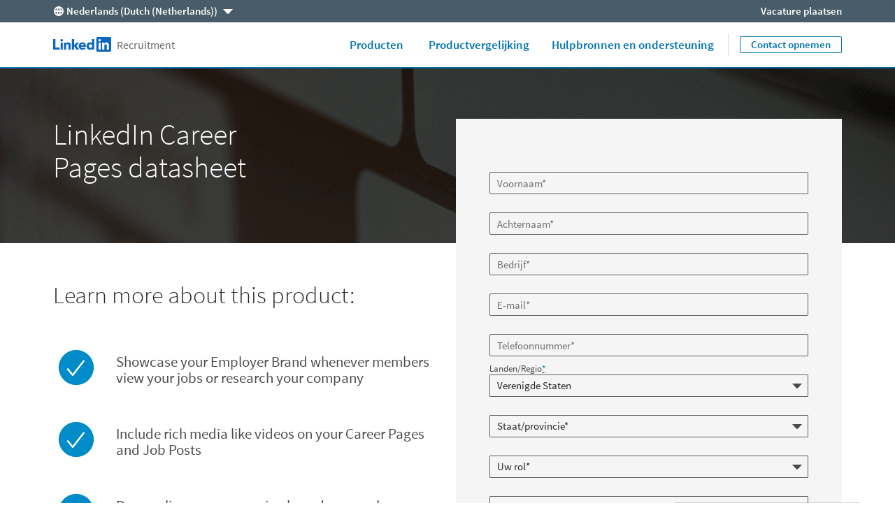

--- FILE ---
content_type: text/html;charset=utf-8
request_url: https://business.linkedin.com/nl-nl/talent-solutions/company-career-pages/career-pages-datasheet
body_size: 36786
content:

<!DOCTYPE html>
<html lang="nl" dir="ltr" class="wcmmode-disabled runmode-publish" prefix="og: http://ogp.me/ns#">
<head>
<title>Career Pages Datasheet</title>
<meta name="treeID" content="AAZJtpcALRc1CU60UuRZtQ==">
<meta charset="utf-8"/>
<meta name="asset-url" id="artdeco/static/images/icons.svg" content="https://content.linkedin.com/etc.clientlibs/settings/wcm/designs/gandalf/clientlibs/resources/artdeco-aem/artdeco/static/images/icons.svg"/>
<meta name="asset-url" id="artdeco/static/fonts/fonts64.css" content="https://content.linkedin.com/etc.clientlibs/settings/wcm/designs/gandalf/clientlibs/resources/artdeco-aem/artdeco/static/fonts/fonts64.css"/>
<meta http-equiv="X-UA-Compatible" content="IE=edge,chrome=1"/>
<meta name="viewport" content="width=device-width"/>
<meta name="description" content="Learn how to increase employment brand on social media by creating a Career Page on LinkedIn."/>
<meta name="globalTrackingUrl" content="https://www.linkedin.com/li/track">
<meta name="globalTrackingAppName" content="microsites">
<meta name="globalTrackingAppId" content="microsites">
<meta name="appName" content="microsites">
<meta property="og:title" content="LinkedIn Career Pages Benefits &amp; Tips">
<meta property="og:url" content="https://business.linkedin.com/nl-nl/talent-solutions/company-career-pages/career-pages-datasheet">
<meta property="og:locale" content="nl_NL">
<meta property="og:locale:alternate" content="en_US"/>
<meta property="og:locale:alternate" content="en_AU"/>
<meta property="og:locale:alternate" content="en_SG"/>
<meta property="og:locale:alternate" content="es_MX"/>
<meta property="og:locale:alternate" content="en"/>
<meta property="og:locale:alternate" content="en_IN"/>
<meta property="og:locale:alternate" content="pt_BR"/>
<meta property="og:locale:alternate" content="de_DE"/>
<meta property="og:image" content="https://business.linkedin.com/etc.clientlibs/settings/wcm/designs/gandalf/clientlibs/resources/images/og-social-share-image.jpg"/>
<meta property="og:description" content="Learn how to increase employment brand on social media by creating a Career Page on LinkedIn.">
<meta name="twitter:card" content="summary_large_image">
<meta name="twitter:title" content="LinkedIn Career Pages Benefits &amp; Tips">
<meta name="twitter:description" content="Learn how to increase employment brand on social media by creating a Career Page on LinkedIn.">
<meta name="twitter:site" content="@LinkedIn">
<meta data-page="&#x7b;&quot;siteSection&quot;&#x3a;&quot;business &#x3a; talent-solutions&quot;,&quot;entity.refreshOnCookieConsent&quot;&#x3a;&quot;false&quot;,&quot;entity.platform&quot;&#x3a;&quot;inkwell&quot;,&quot;siteSubSection&quot;&#x3a;&quot;Core pages&quot;,&quot;entity.message&quot;&#x3a;&quot;Career Pages datasheet&quot;,&quot;user.categoryId&quot;&#x3a;&quot;lts-company-career-pages, lts-company-career-pages&#x3a;career-pages-datasheet&quot;,&quot;targetRedirectExperimentPage&quot;&#x3a;&quot;false&quot;,&quot;entity.categoryId&quot;&#x3a;&quot;lts-company-career-pages, lts-company-career-pages&#x3a;career-pages-datasheet&quot;,&quot;entity.thumbnailUrl&quot;&#x3a;&quot;https&#x3a;&#x2f;&#x2f;content.linkedin.com&#x2f;content&#x2f;dam&#x2f;me&#x2f;business&#x2f;en-us&#x2f;talent-solutions&#x2f;resources&#x2f;images&#x2f;reference-cards&#x2f;career-pages-datasheet-ref-card-rectangle-dsk.jpg.original.jpg&quot;,&quot;bu&quot;&#x3a;&quot;lts&quot;,&quot;entity.linkText&quot;&#x3a;&quot;Download now&quot;,&quot;contentLanguage&quot;&#x3a;&quot;nl&quot;,&quot;entity.name&quot;&#x3a;&quot;LinkedIn Career Pages Benefits &amp; Tips&quot;,&quot;entity.imageAltText&quot;&#x3a;&quot;Career pages datasheet screenshot&quot;&#x7d;">
<meta data-gdpr-banner-text="Deze website gebruikt cookies om services te verbeteren en op de gebruiker afgestemde advertenties weer te geven. Door deze site te gebruiken, gaat u akkoord met dit gebruik van cookies. Bekijk ons &lt;a href&#x3d;&quot;https&#x3a;&#x2f;&#x2f;www.linkedin.com&#x2f;legal&#x2f;cookie-policy&quot; target&#x3d;&quot;_blank&quot;&gt;Cookiebeleid&lt;&#x2f;a&gt; voor meer informatie.">
<meta data-gdpr-banner-nl-text="Deze LinkedIn-website gebruikt cookies en vergelijkbare technieken om de functionaliteit en prestaties van deze website en de services van LinkedIn te verbeteren, om inzicht te krijgen in hoe u de LinkedIn-services gebruikt, en om u te kunnen voorzien van op u afgestemde advertenties en andere aanbevelingen. Derden kunnen ook cookies plaatsen op deze website voor advertentie-, tracking- en analysedoeleinden. Met deze cookies kunnen wij en derde partijen uw internetgedrag binnen en mogelijk ook buiten onze website volgen. Door uw gebruik van deze website voort te zetten, stemt u in met dit gebruik van cookies en vergelijkbare technologie&euml;n. Zie ons &lt;a href&#x3d;&quot;https&#x3a;&#x2f;&#x2f;www.linkedin.com&#x2f;legal&#x2f;cookie-policy&quot; target&#x3d;&quot;_blank&quot;&gt;Cookiebeleid&lt;&#x2f;a&gt; voor meer informatie.">
<link rel="shortcut icon" href="https://static.licdn.com/sc/h/413gphjmquu9edbn2negq413a"/>
<link rel="apple-touch-icon" href="https://static.licdn.com/sc/h/2if24wp7oqlodqdlgei1n1520"/>
<link rel="apple-touch-icon-precomposed" href="https://static.licdn.com/sc/h/eahiplrwoq61f4uan012ia17i"/>
<link rel="apple-touch-icon-precomposed" href="https://static.licdn.com/sc/h/2if24wp7oqlodqdlgei1n1520" sizes="57x57"/>
<link rel="apple-touch-icon-precomposed" href="https://static.licdn.com/sc/h/eahiplrwoq61f4uan012ia17i" sizes="144x144"/>
<meta name="msapplication-TileImage" content="https://static.licdn.com/scds/common/u/images/logos/linkedin/logo-in-win8-tile-144_v1.png"/>
<meta name="msapplication-TileColor" content="#0077B5"/>
<meta name="theme-color" content="#0077B5"/>
<meta name="application-name" content="Career Pages Datasheet"/>
<link rel="canonical" href="https://business.linkedin.com/nl-nl/talent-solutions/company-career-pages/career-pages-datasheet"/>
<meta data-analytics-service="tracking" data-analytics-property="isEnabled" data-analytics-value="true"/>
<meta data-analytics-service="kafka" data-analytics-property="pagePath" data-analytics-value="&#x2f;content&#x2f;me&#x2f;business&#x2f;nl-nl&#x2f;talent-solutions&#x2f;company-career-pages&#x2f;career-pages-datasheet"/>
<meta data-analytics-service="rum" data-analytics-property="url" data-analytics-value="https://www.linkedin.com/li/track"/>
<link rel="alternate" hreflang="nl-NL" href="https://business.linkedin.com/nl-nl/talent-solutions/company-career-pages/career-pages-datasheet"/>
<link rel="alternate" hreflang="de-DE" href="https://business.linkedin.com/de-de/talent-solutions/karriereseiten/career-pages-datasheet"/>
<link rel="alternate" hreflang="en-US" href="https://business.linkedin.com/talent-solutions/company-career-pages/career-pages-datasheet"/>
<link rel="alternate" hreflang="pt-BR" href="https://business.linkedin.com/pt-br/talent-solutions/company-career-pages/career-pages-datasheet"/>
<link rel="alternate" hreflang="en-IN" href="https://business.linkedin.com/en-in/talent-solutions/company-career-pages/career-pages-datasheet"/>
<link rel="alternate" hreflang="en" href="https://business.linkedin.com/talent-solutions/company-career-pages/career-pages-datasheet"/>
<link rel="alternate" hreflang="en-AU" href="https://business.linkedin.com/en-au/talent-solutions/company-career-pages/career-pages-datasheet"/>
<link rel="alternate" hreflang="en-SG" href="https://business.linkedin.com/en-sg/talent-solutions/company-career-pages/career-pages-datasheet"/>
<link rel="alternate" hreflang="es-MX" href="https://business.linkedin.com/es-mx/talent-solutions/company-career-pages/career-pages-datasheet"/>
<meta data-aem-lix-name="AQEYrjoD9tYwLQAAAZwWKsDCtZtpbw-v2-VgdtYjJsvhoqLUCOcPSJ1Cyx-M67tSlGIcDJKTJQ"/>
<meta data-aem-lix-treatments-url="https://www.linkedin.com/microsites/api/lix-treatments"/>
<meta data-tms-profile-name="microsites-lts"/>
<script type="text/javascript" src="/etc.clientlibs/settings/wcm/designs/gandalf/embed/artdeco.min.LIHASHb6f952127c6c3b30b363e4b4880add19.js" async></script>
<script type="text/javascript" src="/etc.clientlibs/settings/wcm/designs/gandalf/embed/runtime/runtime.min.LIHASHcd96c3cf64d9704211aa991d0e58e6d4.js"></script>
<script type="text/javascript" src="/etc.clientlibs/settings/wcm/designs/gandalf/embed/foundation/foundation.min.LIHASHb399fbb2846fd09e5c5b6a0d7beb7e08.js"></script>
<link rel="stylesheet" href="https://content.linkedin.com/etc.clientlibs/settings/wcm/designs/gandalf/clientlibs/css/all.nl-nl.min.LIHASH7bd2042053493aa617c96a296763e4cc.css" type="text/css">
</head>
<body>
<div style="display:none;">
<svg xmlns="http://www.w3.org/2000/svg" display="none">
<symbol id="linkedin-logo-full" viewBox="0 0 103 24" enable-background="new 0 0 103 24">
<title>linkedin-logo-full</title>
<g>
<g>
<polygon fill="#231F20" points="0,3.5 3.7,3.5 3.7,17 10.6,17 10.6,20.5 0,20.5     "/>
<g>
<path fill="#231F20" d="M12.2,9h3.6v11.5h-3.6V9z M14,3.3c1.1,0,2.1,0.9,2.1,2.1S15.1,7.4,14,7.4c-1.1,0-2.1-0.9-2.1-2.1
            S12.8,3.3,14,3.3"/>
</g>
<polygon fill="#231F20" points="30.6,3.5 34.2,3.5 34.2,13.6 38.2,9 42.6,9 37.9,14.3 42.5,20.5 38,20.5 34.2,14.8 34.2,14.8
          34.2,20.5 30.6,20.5     "/>
<path fill="#231F20" d="M17.7,9h3.4v1.6h0c0.5-0.9,1.6-1.8,3.4-1.8c3.6,0,4.3,2.4,4.3,5.5v6.3h-3.6v-5.6c0-1.3,0-3-1.9-3
          c-1.8,0-2.1,1.4-2.1,2.9v5.7h-3.6V9z"/>
<path fill="#231F20" d="M50.1,13.4c0-1.2-0.9-2.2-2.2-2.2c-1.6,0-2.4,1.1-2.5,2.2H50.1z M53.1,18.5c-1.1,1.4-3,2.3-4.9,2.3
          c-3.6,0-6.4-2.4-6.4-6.1c0-3.7,2.8-6,6.4-6c3.3,0,5.4,2.4,5.4,6v1.1h-8.3c0.3,1.4,1.3,2.2,2.7,2.2c1.2,0,1.9-0.6,2.5-1.4
          L53.1,18.5z"/>
<path fill="#231F20" d="M61,11.8c-1.8,0-2.8,1.2-2.8,2.9c0,1.7,1.1,2.9,2.8,2.9c1.8,0,2.8-1.2,2.8-2.9
          C63.9,12.9,62.8,11.8,61,11.8 M67.2,20.4h-3.3v-1.5h0c-0.5,0.8-1.9,1.8-3.5,1.8c-3.4,0-5.7-2.5-5.7-6c0-3.2,2-6.1,5.3-6.1
          c1.5,0,2.8,0.4,3.7,1.5h0V3.5h3.6V20.4z"/>
</g>
<g>
<g>
<path fill="#0077B5" d="M92.9,0H72.5c-1,0-1.8,0.8-1.8,1.7v20.5c0,1,0.8,1.7,1.8,1.7h20.5c1,0,1.8-0.8,1.8-1.7V1.7
            C94.7,0.8,93.9,0,92.9,0z"/>
<path fill="#FFFFFF" d="M74.3,9h3.6v11.5h-3.6V9z M76.1,3.3c1.1,0,2.1,0.9,2.1,2.1s-0.9,2.1-2.1,2.1c-1.1,0-2.1-0.9-2.1-2.1
            S74.9,3.3,76.1,3.3"/>
<path fill="#FFFFFF" d="M80.1,9h3.4v1.6h0c0.5-0.9,1.6-1.8,3.4-1.8c3.6,0,4.3,2.4,4.3,5.5v6.3h-3.6v-5.6c0-1.3,0-3-1.9-3
            c-1.9,0-2.1,1.4-2.1,2.9v5.7h-3.6V9z"/>
</g>
<g opacity="0.55">
<path fill="#231F20" d="M100.5,18.2c0.5-0.1,0.8-0.4,0.8-0.9c0-0.6-0.4-0.9-1.1-0.9H99v3.2h0.5v-1.4h0.6l0,0l0.9,1.4h0.5
            L100.5,18.2L100.5,18.2z M100,17.8h-0.5v-1.1h0.7c0.3,0,0.7,0.1,0.7,0.5C100.8,17.8,100.4,17.8,100,17.8z"/>
<path fill="#231F20" d="M100,15c-1.7,0-3,1.3-3,3c0,1.7,1.3,3,3,3c1.7,0,3-1.3,3-3C103,16.3,101.7,15,100,15z M100,20.6
            c-1.4,0-2.6-1.1-2.6-2.6c0-1.5,1.1-2.6,2.6-2.6c1.4,0,2.6,1.1,2.6,2.6C102.6,19.5,101.4,20.6,100,20.6z"/>
</g>
</g>
</g>
</symbol>
</svg>
<svg xmlns="http://www.w3.org/2000/svg" display="none">
<symbol id="linkedin-logo-icon" viewBox="0 0 33 24" enable-background="new 0 0 33 24">
<title>linkedin-logo-icon</title>
<g>
<g>
<path fill="#0077B5" d="M22.2,0H1.8C0.8,0,0,0.8,0,1.7v20.5c0,1,0.8,1.7,1.8,1.7h20.5c1,0,1.8-0.8,1.8-1.7V1.7
          C24,0.8,23.2,0,22.2,0z"/>
<path fill="#FFFFFF" d="M3.6,9h3.6v11.5H3.6V9z M5.3,3.3c1.1,0,2.1,0.9,2.1,2.1S6.5,7.4,5.3,7.4c-1.1,0-2.1-0.9-2.1-2.1
          S4.2,3.3,5.3,3.3"/>
<path fill="#FFFFFF" d="M9.4,9h3.4v1.6h0c0.5-0.9,1.6-1.8,3.4-1.8c3.6,0,4.3,2.4,4.3,5.5v6.3h-3.6v-5.6c0-1.3,0-3-1.9-3
          c-1.9,0-2.1,1.4-2.1,2.9v5.7H9.4V9z"/>
</g>
<g opacity="0.55">
<path fill="#231F20" d="M29.8,18.2c0.5-0.1,0.8-0.4,0.8-0.9c0-0.6-0.4-0.9-1.1-0.9h-1.2v3.2h0.5v-1.4h0.6l0,0l0.9,1.4h0.5
          L29.8,18.2L29.8,18.2z M29.2,17.8h-0.5v-1.1h0.7c0.3,0,0.7,0.1,0.7,0.5C30.1,17.8,29.7,17.8,29.2,17.8z"/>
<path fill="#231F20" d="M29.3,15c-1.7,0-3,1.3-3,3c0,1.7,1.3,3,3,3c1.7,0,3-1.3,3-3C32.3,16.3,31,15,29.3,15z M29.3,20.6
          c-1.4,0-2.6-1.1-2.6-2.6c0-1.5,1.1-2.6,2.6-2.6c1.4,0,2.6,1.1,2.6,2.6C31.9,19.5,30.7,20.6,29.3,20.6z"/>
</g>
</g>
</symbol>
</svg>
<svg xmlns="http://www.w3.org/2000/svg" display="none">
<symbol id="social-baidu" x="0px" y="0px" viewBox="0 0 24 24" enable-background="new 0 0 24 24" xml:space="preserve">
<g fill-opacity="0.55">
<path d="M10.4,14.1H9.1c0,0-1.2,0.1-1.7,1.5c-0.1,0.9,0.1,1.5,0.2,1.6c0,0.1,0.4,0.8,1.5,1h2.3v-5.6h-1V14.1z M10.4,17.3H9.4
        c0,0-0.6,0-0.9-0.8c-0.1-0.3,0-0.7,0.1-0.9c0-0.1,0.3-0.5,0.7-0.6h1V17.3z"/>
<path d="M14.6,17.2h-1.1c0,0-0.3,0-0.4-0.3v-2.6l-1.1,0v2.9c0,0,0,0.7,1.1,1h2.7v-3.9h-1.2V17.2z"/>
<path d="M20,2H4C2.9,2,2,2.9,2,4v16c0,1.1,0.9,2,2,2h16c1.1,0,2-0.9,2-2V4C22,2.9,21.1,2,20,2z M12.8,6.1c0.1-0.9,1.2-2.4,2.2-2.2
        c0.9,0.2,1.8,1.4,1.6,2.5c-0.2,1-1,2.4-2.3,2.3C13,8.4,12.7,7.3,12.8,6.1z M10.1,3.4c1,0,1.8,1.2,1.8,2.5c0,1.4-0.8,2.5-1.8,2.5
        S8.3,7.3,8.3,5.9C8.3,4.5,9.1,3.4,10.1,3.4z M4.6,9.4c0,0,0.2-2.1,1.6-2.2c1.1-0.1,2,1.1,2.1,1.8c0.1,0.5,0.3,2.6-1.5,3
        S4.4,10.3,4.6,9.4z M18.1,18.3c-0.9,2.3-4.5,1.1-4.5,1.1s-1.3-0.4-2.8-0.1c-1.5,0.3-2.8,0.2-2.8,0.2s-1.8,0-2.3-2.2
        c-0.5-2.2,1.8-3.5,1.9-3.7c0.2-0.2,1.3-1,2.1-2.3c0.8-1.3,3-2.3,4.6,0.2c1.2,1.7,3.2,3.3,3.2,3.3S19,16,18.1,18.3z M17.8,13.1
        c-1.9,0-2-1.3-2-2.3s0.2-2.4,1.8-2.4s2,1.5,2,2S19.7,13.1,17.8,13.1z"/>
</g>
</symbol>
</svg>
<svg xmlns="http://www.w3.org/2000/svg" display="none">
<symbol id="social-rss" x="0px" y="0px" viewBox="0 0 24 24" enable-background="new 0 0 24 24" xml:space="preserve">
<g>
<path fill-opacity="0.55" d="M20,2H4C2.9,2,2,2.9,2,4v16c0,1.1,0.9,2,2,2h16c1.1,0,2-0.9,2-2V4C22,2.9,21.1,2,20,2z M7.7,18.2
        c-1,0-1.8-0.8-1.8-1.8s0.8-1.8,1.8-1.8c1,0,1.8,0.8,1.8,1.8S8.6,18.2,7.7,18.2z M11.9,18.2c0-3.3-2.7-6-6-6V9.7
        c4.7,0,8.5,3.8,8.5,8.5H11.9z M16.2,18.2c0-5.7-4.6-10.3-10.3-10.3V5.3c7.1,0,12.9,5.8,12.9,12.9H16.2z"/>
</g>
</symbol>
</svg>
<svg xmlns="http://www.w3.org/2000/svg" display="none"><symbol id="logo-404-front" viewBox="0 0 240 240" enable-background="new 0 0 240 240" x="0px" y="0px" xml:space="preserve"><title>logo-404-front</title><g><path fill="#0077B5" d="M222.2,0H17.7C7.9,0,0,7.7,0,17.3v205.4c0,9.6,7.9,17.3,17.7,17.3h204.5c9.8,0,17.8-7.8,17.8-17.3V17.3 C240,7.7,232,0,222.2,0z"/><g opacity="0.25"><linearGradient gradientUnits="userSpaceOnUse" x1="96.3442" y1="254.1469" x2="143.6503" y2="-14.1396"><stop offset="0" style="stop-color:#fff;stop-opacity:0"/><stop offset="0.67" style="stop-color:#fff"/><stop offset="1" style="stop-color:#fff;stop-opacity:.5"/></linearGradient><path fill="url(#SVGID_1_)" d="M222.2,0H17.7C7.9,0,0,7.7,0,17.3v205.4c0,9.6,7.9,17.3,17.7,17.3h204.5
          c9.8,0,17.8-7.8,17.8-17.3V17.3C240,7.7,232,0,222.2,0z"/></g></g><path fill="#FFFFFF" d="M36,90h35v115H36V90z M53.5,33C64.8,33,74,42.2,74,53.5C74,64.8,64.8,74,53.5,74C42.2,74,33,64.8,33,53.5 C33,42.2,42.2,33,53.5,33L53.5,33z"/><path fill="#FFFFFF" d="M94,90h34v15.6h0.1c4.8-9,16.4-18.6,33.7-18.6c36,0,42.2,23.8,42.2,54.7V205h-35v-56.2 c0-13.3-0.3-29.9-18.6-29.9c-18.5,0-21.4,14-21.4,29V205H94V90z"/></symbol><symbol id="logo-404-back" viewBox="132 60 240 240" enable-background="new 0 0 240 240" x="0px" y="0px" xml:space="preserve"><title>logo-404-back</title><g><g><g><path fill="#0077B5" d="M354.2,60H149.7c-9.8,0-17.7,7.7-17.7,17.3v205.4c0,9.6,7.9,17.3,17.7,17.3h204.5 c9.8,0,17.8-7.8,17.8-17.3V77.3C372,67.7,364,60,354.2,60z"/><g opacity="0.25"><linearGradient gradientUnits="userSpaceOnUse" x1="104.2278" y1="150.5656" x2="135.7654" y2="329.4242" gradientTransform="matrix(1.5 0 0 -1.5 72 540)"><stop offset="0" style="stop-color:#fff;stop-opacity:0"/><stop offset="0.67" style="stop-color:#fff"/><stop offset="1" style="stop-color:#fff;stop-opacity:.5"/></linearGradient><path fill="url(#SVGID_1_)" d="M354.2,60H149.7c-9.8,0-17.7,7.7-17.7,17.3v205.4c0,9.6,7.9,17.3,17.7,17.3h204.5 c9.8,0,17.8-7.8,17.8-17.3V77.3C372,67.7,364,60,354.2,60z"/></g></g><path display="none" fill="#FFFFFF" d="M168,150h35v115h-35V150z M185.5,93c11.3,0,20.5,9.2,20.5,20.5s-9.2,20.5-20.5,20.5 s-20.5-9.2-20.5-20.5S174.2,93,185.5,93L185.5,93z"/><path display="none" fill="#FFFFFF" d="M226,150h34v15.6h0.1c4.8-9,16.4-18.6,33.7-18.6c36,0,42.2,23.8,42.2,54.7V265h-35v-56.2 c0-13.3-0.3-29.9-18.6-29.9c-18.5,0-21.4,14-21.4,29V265h-35V150z"/></g></g><g enable-background="new    "><path fill="#FFFFFF" d="M211.2,210.5h-10.3v21.5h-19.3v-21.5h-38.8v-14.3l32.8-53.9h25.4v52.4h10.3V210.5z M181.6,194.7v-14.5
        c0-5.8,0.6-14.4,0.8-20h-0.6c-2.3,4.9-4.8,10-7.3,15.1l-11.9,19.5H181.6z"/><path fill="#FFFFFF" d="M219.8,186.8c0-30.5,12.8-46.2,32-46.2s32,15.7,32,46.2s-12.8,46.9-32,46.9S219.8,217.2,219.8,186.8z
         M264.3,186.8c0-24.6-5.4-30.1-12.4-30.1c-6.9,0-12.4,5.5-12.4,30.1c0,24.4,5.5,30.8,12.4,30.8
        C258.9,217.5,264.3,211.2,264.3,186.8z"/><path fill="#FFFFFF" d="M360.3,210.5H350v21.5h-19.3v-21.5h-38.8v-14.3l32.8-53.9H350v52.4h10.3V210.5z M330.7,194.7v-14.5
        c0-5.8,0.6-14.4,0.8-20h-0.6c-2.3,4.9-4.8,10-7.3,15.1l-11.9,19.5H330.7z"/></g></symbol></svg>
<svg xmlns="http://www.w3.org/2000/svg" display="none"><symbol id="filter-1-large" x="0px" y="0px" viewBox="0 0 24 24" style="enable-background:new 0 0 24 24" xml:space="preserve"><style>.st0{fill:#f0f}.st1{opacity:.55}.st2{fill:#00a0dc}.st3{fill:none}.st4{fill:#dd2e1f}.st5{fill:#7c5bbb}.st6{fill:#ec640c}.st7{fill:#e6a700}.st8{fill:#009ea5}</style><g></g><g><g><path class="st2" d="M16,5l4.1,7L16,19H8l-4.1-7L8,5H16 M16.3,3H7.7c-0.5,0-1,0.3-1.3,0.7L2.2,11c-0.4,0.6-0.4,1.4,0,2.1l4.2,7.2
        C6.7,20.7,7.2,21,7.7,21h8.6c0.5,0,1-0.3,1.3-0.7l4.2-7.2c0.4-0.6,0.4-1.4,0-2.1l-4.2-7.2C17.4,3.3,16.9,3,16.3,3L16.3,3z"/><rect class="st3" width="24" height="24"/></g></g><g></g></symbol><symbol id="filter-1-small" x="0px" y="0px" viewBox="0 0 16 16" style="enable-background:new 0 0 16 16" xml:space="preserve"><style>.st0{fill:#f0f}.st1{opacity:.55}.st2{fill:#00a0dc}.st3{fill:none}.st4{fill:#dd2e1f}.st5{fill:#7c5bbb}.st6{fill:#ec640c}.st7{fill:#e6a700}.st8{fill:#009ea5}</style><g></g><g><g><path class="st2" d="M10.4,4l2.4,4l-2.4,4H5.6L3.2,8l2.4-4H10.4 M11,2H5C4.7,2,4.3,2.2,4.2,2.5l-3,5C1,7.8,1,8.2,1.1,8.5l3,5
        C4.3,13.8,4.7,14,5,14H11c0.4,0,0.7-0.2,0.9-0.5l3-5c0.2-0.3,0.2-0.7,0-1l-3-5C11.7,2.2,11.3,2,11,2L11,2z"/><rect class="st3" width="16" height="16"/></g></g><g></g></symbol><symbol id="filter-2-large" x="0px" y="0px" viewBox="0 0 24 24" style="enable-background:new 0 0 24 24" xml:space="preserve"><style>.st0{fill:#f0f}.st1{opacity:.55}.st2{fill:#00a0dc}.st3{fill:none}.st4{fill:#dd2e1f}.st5{fill:#7c5bbb}.st6{fill:#ec640c}.st7{fill:#e6a700}.st8{fill:#009ea5}</style><g></g><g><g><path class="st5" d="M19.4,4L19.4,4L20,4.6l-1.9,6.8l0,1.1l1.9,6.8L19.4,20L4.6,20L4,19.4l1.9-6.8v-1.1L4,4.6L4.6,4H19.4 M19.4,2
        H4.6c-0.5,0-1,0.2-1.4,0.6L2.6,3.2C2.1,3.7,1.9,4.4,2.1,5.1L4,12l-1.9,6.9c-0.2,0.7,0,1.4,0.5,1.9l0.6,0.6C3.6,21.8,4.1,22,4.6,22
        h14.8c0.5,0,1-0.2,1.4-0.6l0.6-0.6c0.5-0.5,0.7-1.2,0.5-1.9L20,12l1.9-6.9c0.2-0.7,0-1.4-0.5-1.9l-0.6-0.6C20.4,2.2,19.9,2,19.4,2
        L19.4,2z"/><rect class="st3" width="24" height="24"/></g></g><g></g></symbol><symbol id="filter-2-small" x="0px" y="0px" viewBox="0 0 16 16" style="enable-background:new 0 0 16 16" xml:space="preserve"><style>.st0{fill:#f0f}.st1{opacity:.55}.st2{fill:#00a0dc}.st3{fill:none}.st4{fill:#dd2e1f}.st5{fill:#7c5bbb}.st6{fill:#ec640c}.st7{fill:#e6a700}.st8{fill:#009ea5}</style><g></g><g><g><path class="st5" d="M12.8,3l-1.7,4.3l0,1.5l1.7,4.3H3.2l1.7-4.3V7.3L3.2,3H12.8 M13.3,1H2.7C2.4,1,2.2,1.1,2,1.3L1.3,2
        C1,2.2,0.9,2.6,1,3l2,5l-2,5.1c-0.1,0.3,0,0.7,0.3,0.9L2,14.7C2.2,14.9,2.4,15,2.7,15h10.6c0.3,0,0.5-0.1,0.7-0.3l0.7-0.7
        c0.3-0.2,0.4-0.6,0.3-1l-2-5l2-5c0.1-0.3,0-0.7-0.3-1L14,1.3C13.8,1.1,13.5,1,13.3,1L13.3,1z"/><rect class="st3" width="16" height="16"/></g></g><g></g></symbol><symbol id="filter-3-large" x="0px" y="0px" viewBox="0 0 24 24" style="enable-background:new 0 0 24 24" xml:space="preserve"><style>.st0{fill:#f0f}.st1{opacity:.55}.st2{fill:#00a0dc}.st3{fill:none}.st4{fill:#dd2e1f}.st5{fill:#7c5bbb}.st6{fill:#ec640c}.st7{fill:#e6a700}.st8{fill:#009ea5}</style><g></g><g><g><path class="st4" d="M12,4.1L12,4.1L18.8,19H5.2L12,4.1L12,4.1 M12,2c-0.7,0-1.5,0.4-1.8,1.3L3,19v2h18v-2L13.8,3.3
        C13.5,2.4,12.7,2,12,2L12,2z"/><rect class="st3" width="24" height="24"/></g></g><g></g></symbol><symbol id="filter-3-small" x="0px" y="0px" viewBox="0 0 16 16" style="enable-background:new 0 0 16 16" xml:space="preserve"><style>.st0{fill:#f0f}.st1{opacity:.55}.st2{fill:#00a0dc}.st3{fill:none}.st4{fill:#dd2e1f}.st5{fill:#7c5bbb}.st6{fill:#ec640c}.st7{fill:#e6a700}.st8{fill:#009ea5}</style><g></g><g><g><path class="st4" d="M8,4.3l3.8,7.7H4.2L8,4.3 M8,1C7.6,1,7.3,1.2,7.1,1.6L2,12v2h12v-2L8.9,1.6C8.7,1.2,8.4,1,8,1L8,1z"/><rect class="st3" width="16" height="16"/></g></g><g></g></symbol><symbol id="filter-4-large" x="0px" y="0px" viewBox="0 0 24 24" style="enable-background:new 0 0 24 24" xml:space="preserve"><style>.st0{fill:#f0f}.st1{opacity:.55}.st2{fill:#00a0dc}.st3{fill:none}.st4{fill:#dd2e1f}.st5{fill:#7c5bbb}.st6{fill:#ec640c}.st7{fill:#e6a700}.st8{fill:#009ea5}</style><g></g><g><g><g><path class="st6" d="M19,5v14H5V5H19 M19,3H5C3.9,3,3,3.9,3,5v14c0,1.1,0.9,2,2,2h14c1.1,0,2-0.9,2-2V5C21,3.9,20.1,3,19,3L19,3z
          "/></g><rect class="st3" width="24" height="24"/></g></g><g></g></symbol><symbol id="filter-4-small" x="0px" y="0px" viewBox="0 0 16 16" style="enable-background:new 0 0 16 16" xml:space="preserve"><style>.st0{fill:#f0f}.st1{opacity:.55}.st2{fill:#00a0dc}.st3{fill:none}.st4{fill:#dd2e1f}.st5{fill:#7c5bbb}.st6{fill:#ec640c}.st7{fill:#e6a700}.st8{fill:#009ea5}</style><g></g><g><g><g><path class="st6" d="M12,4v8H4V4H12 M13,2H3C2.4,2,2,2.4,2,3v10c0,0.6,0.4,1,1,1h10c0.6,0,1-0.4,1-1V3C14,2.4,13.6,2,13,2L13,2z"/></g><rect class="st3" width="16" height="16"/></g></g><g></g></symbol><symbol id="filter-5-large" x="0px" y="0px" viewBox="0 0 24 24" style="enable-background:new 0 0 24 24" xml:space="preserve"><style>.st0{fill:#f0f}.st1{opacity:.55}.st2{fill:#00a0dc}.st3{fill:none}.st4{fill:#dd2e1f}.st5{fill:#7c5bbb}.st6{fill:#ec640c}.st7{fill:#e6a700}.st8{fill:#009ea5}</style><g></g><g><g><g><path class="st8" d="M16.6,5l3.1,8.4L12,20.5l-7.7-7.1L7.4,5H16.6 M18,3H6L2,14l8.7,8c0.4,0.3,0.9,0.5,1.3,0.5
          c0.5,0,0.9-0.2,1.3-0.5l8.7-8L18,3L18,3z"/></g><rect class="st3" width="24" height="24"/></g></g><g></g></symbol><symbol id="filter-5-small" x="0px" y="0px" viewBox="0 0 16 16" style="enable-background:new 0 0 16 16" xml:space="preserve"><style>.st0{fill:#f0f}.st1{opacity:.55}.st2{fill:#00a0dc}.st3{fill:none}.st4{fill:#dd2e1f}.st5{fill:#7c5bbb}.st6{fill:#ec640c}.st7{fill:#e6a700}.st8{fill:#009ea5}</style><g></g><g><g><g><path class="st8" d="M10.8,4l1.8,4.5L8,12.9L3.4,8.5L5.2,4H10.8 M12.1,2H3.9L1,9l6.3,6c0.2,0.2,0.4,0.3,0.7,0.3s0.5-0.1,0.7-0.3
          L15,9L12.1,2L12.1,2z"/></g><rect class="st3" width="16" height="16"/></g></g><g></g></symbol><symbol id="filter-6-large" x="0px" y="0px" viewBox="0 0 24 24" style="enable-background:new 0 0 24 24" xml:space="preserve"><style>.st0{fill:#f0f}.st1{opacity:.55}.st2{fill:#00a0dc}.st3{fill:none}.st4{fill:#dd2e1f}.st5{fill:#7c5bbb}.st6{fill:#ec640c}.st7{fill:#e6a700}.st8{fill:#009ea5}</style><g></g><g><g><g><path class="st7" d="M12,3.5L12,3.5l8.5,8.5L12,20.5L3.5,12L12,3.5C12,3.5,12,3.5,12,3.5 M12,1.5c-0.5,0-1,0.2-1.4,0.6l-8.5,8.5
          c-0.8,0.8-0.8,2,0,2.8l8.5,8.5c0.4,0.4,0.9,0.6,1.4,0.6s1-0.2,1.4-0.6l8.5-8.5c0.8-0.8,0.8-2,0-2.8l-8.5-8.5
          C13,1.7,12.5,1.5,12,1.5L12,1.5z"/></g><rect class="st3" width="24" height="24"/></g></g><g></g></symbol><symbol id="filter-6-small" x="0px" y="0px" viewBox="0 0 16 16" style="enable-background:new 0 0 16 16" xml:space="preserve"><style>.st0{fill:#f0f}.st1{opacity:.55}.st2{fill:#00a0dc}.st3{fill:none}.st4{fill:#dd2e1f}.st5{fill:#7c5bbb}.st6{fill:#ec640c}.st7{fill:#e6a700}.st8{fill:#009ea5}</style><g></g><g><g><g><path class="st7" d="M8,3l5,5l-5,5L3,8L8,3 M8,0.6c-0.3,0-0.5,0.1-0.7,0.3L0.9,7.3c-0.4,0.4-0.4,1,0,1.4l6.4,6.4
          c0.2,0.2,0.5,0.3,0.7,0.3s0.5-0.1,0.7-0.3l6.4-6.4c0.4-0.4,0.4-1,0-1.4L8.7,0.9C8.5,0.7,8.3,0.6,8,0.6L8,0.6z"/></g><rect x="0" class="st3" width="16" height="16"/></g></g><g></g></symbol></svg>
<svg xmlns="http://www.w3.org/2000/svg">
<symbol id="empty-post">
<polygon points="70 56 70 170 158 170 158 79.24 134.76 56 70 56" style="fill: #fff"/>
<path d="M136,53H69a2,2,0,0,0-2,2V171a2,2,0,0,0,2,2h90a2,2,0,0,0,2-2V78Zm0,4.24L157,78H136V57.24ZM158,170H70V56h63V81h25v89Z" style="fill: #acb9c2;opacity: 0.4"/>
<polygon points="157 78 136 57.24 136 78 157 78" style="fill: #acb9c2;opacity: 0.15"/>
</symbol>
</svg>
<svg version="1.1" xmlns="http://www.w3.org/2000/svg" xmlns:xlink="http://www.w3.org/1999/xlink" xml:space="preserve" display="none">
<symbol id="media-play-icon" x="0px" y="0px" viewBox="0 0 80 80" style="enable-background:new 0 0 80 80;">
<path fill="#fff" d="M31.1,26l21.2,13.4c0.5,0.2,0.7,0.6,0.8,1.2c0,0.5-0.3,0.9-0.8,1.2L31,55L31.1,26z"/>
</symbol>
</svg>
<?xml version="1.0" encoding="UTF-8"?>
<svg enable-background="new 0 0 14 14" version="1.1" viewBox="0 0 14 14" xml:space="preserve" xmlns="http://www.w3.org/2000/svg">
<symbol id="inbug-blue-14">
<style type="text/css">.st0{fill:#0a66c2}</style>
<title>LinkedIn logo</title>
<path class="st0" d="m13 0h-12c-0.5 0-1 0.5-1 1v12c0 0.6 0.5 1 1 1h12c0.6 0 1-0.4 1-1v-12c0-0.6-0.5-1-1-1zm-8.8 11.9h-2.1v-6.6h2.1v6.6zm-1.1-7.6c-0.7 0-1.2-0.5-1.2-1.2s0.5-1.2 1.2-1.2 1.2 0.5 1.2 1.2-0.5 1.2-1.2 1.2zm8.8 7.6h-2v-3.2c0-0.8 0-1.8-1.1-1.8s-1.2 0.8-1.2 1.7v3.3h-2.1v-6.6h2v0.9c0.3-0.5 1-1.1 2-1.1 2.1 0 2.5 1.4 2.5 3.2v3.6z"/>
</symbol>
</svg>
<?xml version="1.0" encoding="UTF-8"?>
<svg enable-background="new 0 0 21 21" version="1.1" viewBox="0 0 21 21" xml:space="preserve" xmlns="http://www.w3.org/2000/svg">
<symbol id="inbug-blue-21">
<style type="text/css">.st0{fill:#0a66c2}</style>
<title>LinkedIn logo</title>
<path class="st0" d="m19.4 0h-17.8c-0.9 0-1.6 0.7-1.6 1.5v18c0 0.8 0.7 1.5 1.6 1.5h17.9c0.8 0 1.5-0.7 1.6-1.5v-18c-0.1-0.8-0.8-1.5-1.7-1.5zm-13.2 17.9h-3.1v-10h3.1v10zm-1.5-11.4c-1 0-1.8-0.8-1.8-1.8s0.8-1.8 1.8-1.8 1.8 0.8 1.8 1.8-0.8 1.8-1.8 1.8zm13.2 11.4h-3.1v-4.9c0-1.2 0-2.7-1.6-2.7s-1.9 1.3-1.9 2.6v5h-3.1v-10h3v1.4c0.4-0.8 1.4-1.6 2.9-1.6 3.1 0 3.7 2.1 3.7 4.8v5.4z"/>
</symbol>
</svg>
<?xml version="1.0" encoding="UTF-8"?>
<svg enable-background="new 0 0 28 28" version="1.1" viewBox="0 0 28 28" xml:space="preserve" xmlns="http://www.w3.org/2000/svg">
<symbol id="inbug-blue-28">
<style type="text/css">.st0{fill:#0a66c2}</style>
<title>LinkedIn logo</title>
<path class="st0" d="m25.9 0h-23.8c-1.2 0-2.1 0.9-2.1 2v24c0 1.1 0.9 2 2.1 2h23.9c1.1 0 2.1-0.9 2.1-2v-24c-0.1-1.1-1-2-2.2-2zm-17.6 23.9h-4.1v-13.4h4.2v13.4zm-2.1-15.2c-1.3 0-2.4-1.1-2.4-2.4s1.1-2.4 2.4-2.4 2.4 1.1 2.4 2.4-1 2.4-2.4 2.4zm17.7 15.2h-4.1v-6.5c0-1.5 0-3.5-2.2-3.5s-2.5 1.7-2.5 3.4v6.6h-4.1v-13.4h4v1.8h0.1c0.6-1 1.9-2.2 3.9-2.2 4.2 0 5 2.8 5 6.4v7.4z"/>
</symbol>
</svg>
<?xml version="1.0" encoding="UTF-8"?>
<svg enable-background="new 0 0 40 40" version="1.1" viewBox="0 0 40 40" xml:space="preserve" xmlns="http://www.w3.org/2000/svg">
<symbol id="inbug-blue-34">
<style type="text/css">.st0{fill:#0a66c2}</style>
<title>LinkedIn logo</title>
<path class="st0" d="m37 0h-34c-1.7 0-3 1.3-3 2.9v34.2c0 1.6 1.3 2.9 3 2.9h34c1.6 0 2.9-1.3 3-2.9v-34.2c0-1.6-1.3-2.9-3-2.9zm-25.1 34.1h-6v-19.1h5.9v19.1zm-3-21.7c-1.9 0-3.4-1.5-3.4-3.4s1.5-3.5 3.4-3.5 3.4 1.5 3.4 3.4c0 2-1.5 3.5-3.4 3.5zm25.2 21.7h-5.9v-9.3c0-2.2 0-5.1-3.1-5.1s-3.6 2.4-3.6 4.9v9.4h-5.9v-19h5.7v2.6h0.1c0.8-1.5 2.7-3.1 5.6-3.1 6 0 7.1 4 7.1 9.1v10.5z"/>
</symbol>
</svg>
<?xml version="1.0" encoding="UTF-8"?>
<svg enable-background="new 0 0 40 40" version="1.1" viewBox="0 0 40 40" xml:space="preserve" xmlns="http://www.w3.org/2000/svg">
<symbol id="inbug-blue-40">
<style type="text/css">.st0{fill:#0a66c2}</style>
<title>LinkedIn logo</title>
<path class="st0" d="m37 0h-34c-1.7 0-3 1.3-3 2.9v34.2c0 1.6 1.3 2.9 3 2.9h34c1.6 0 2.9-1.3 3-2.9v-34.2c0-1.6-1.3-2.9-3-2.9zm-25.1 34.1h-6v-19.1h5.9v19.1zm-3-21.7c-1.9 0-3.4-1.5-3.4-3.4s1.5-3.5 3.4-3.5 3.4 1.5 3.4 3.4c0 2-1.5 3.5-3.4 3.5zm25.2 21.7h-5.9v-9.3c0-2.2 0-5.1-3.1-5.1s-3.6 2.4-3.6 4.9v9.4h-5.9v-19h5.7v2.6h0.1c0.8-1.5 2.7-3.1 5.6-3.1 6 0 7.1 4 7.1 9.1v10.5z"/>
</symbol>
</svg>
<?xml version="1.0" encoding="UTF-8"?>
<svg enable-background="new 0 0 48 48" version="1.1" viewBox="0 0 48 48" xml:space="preserve" xmlns="http://www.w3.org/2000/svg">
<symbol id="inbug-blue-48">
<style type="text/css">.st0{fill:#0a66c2}</style>
<title>LinkedIn logo</title>
<path class="st0" d="m44.4 0h-40.9c-1.9 0-3.5 1.5-3.5 3.5v41.1c0 1.9 1.6 3.4 3.5 3.4h40.9c1.9 0 3.5-1.5 3.6-3.5v-41c0-2-1.6-3.5-3.6-3.5zm-30.2 40.9h-7.1v-22.9h7.1v22.9zm-3.5-26c-2.3 0-4.1-1.8-4.1-4.1s1.8-4.1 4.1-4.1 4.1 1.8 4.1 4.1c0 2.2-1.8 4.1-4.1 4.1zm30.2 26h-7.1v-11.1c0-2.7 0-6.1-3.7-6.1s-4.3 2.9-4.3 5.9v11.3h-7.1v-22.9h6.8v3.1h0.1c1-1.8 3.3-3.7 6.7-3.7 7.2 0 8.5 4.7 8.5 10.9v12.6z"/>
</symbol>
</svg>
<?xml version="1.0" encoding="UTF-8"?>
<svg enable-background="new 0 0 55.2 14" version="1.1" viewBox="0 0 55.2 14" xml:space="preserve" xmlns="http://www.w3.org/2000/svg">
<symbol id="linkedin-logo-blue-14">
<style type="text/css">.st0{fill:#0a66c2}</style>
<title>LinkedIn logo</title>
<polygon class="st0" points="0 2.1 2.2 2.1 2.2 9.9 6.2 9.9 6.2 11.9 0 11.9"/>
<path class="st0" d="m7.1 5.2h2.1v6.7h-2.1v-6.7zm1.1-3.3c0.7 0 1.2 0.5 1.2 1.2s-0.6 1.2-1.2 1.2-1.2-0.5-1.2-1.2 0.5-1.2 1.2-1.2"/>
<polygon class="st0" points="17.9 2.1 19.9 2.1 19.9 8 22.3 5.2 24.8 5.2 22.1 8.3 24.8 11.9 22.2 11.9 20 8.6 19.9 8.6 19.9 11.9 17.9 11.9"/>
<path class="st0" d="m10.3 5.2h2v0.9c0.4-0.7 1.2-1.1 2-1.1 2.1 0 2.5 1.4 2.5 3.2v3.7h-2.1v-3.2c0-0.8 0-1.8-1.1-1.8s-1.2 0.8-1.2 1.7v3.3h-2.1v-6.7z"/>
<path class="st0" d="m29.2 7.8c0-0.7-0.5-1.3-1.2-1.3h-0.1c-0.8 0-1.4 0.5-1.5 1.3h2.8zm1.8 3c-0.7 0.8-1.7 1.3-2.8 1.3-2.1 0-3.7-1.4-3.7-3.5s1.5-3.6 3.6-3.6c1.9 0 3.2 1.4 3.2 3.5v0.7h-4.8c0.1 0.8 0.8 1.3 1.6 1.3 0.6 0 1.2-0.3 1.5-0.8l1.4 1.1z"/>
<path class="st0" d="m35.6 6.9c-1 0-1.7 0.7-1.7 1.7s0.6 1.7 1.7 1.7 1.7-0.7 1.7-1.7-0.7-1.7-1.7-1.7m3.6 5h-1.9v-0.9c-0.5 0.7-1.2 1-2.1 1.1-2 0-3.3-1.4-3.3-3.5 0-1.9 1.1-3.6 3-3.6 0.9 0 1.7 0.2 2.1 0.9v-3.8h2.1l0.1 9.8z"/>
<path class="st0" d="m54.2 0h-11.9c-0.6 0-1 0.4-1 1v12c0 0.6 0.5 1 1 1h11.9c0.6 0 1-0.4 1-1v-12c0-0.6-0.4-1-1-1zm-8.8 11.9h-2.1v-6.7h2.1v6.7zm-1-7.6c-0.7 0-1.2-0.5-1.2-1.2s0.5-1.2 1.2-1.2 1.2 0.5 1.2 1.2-0.6 1.2-1.2 1.2zm8.8 7.6h-2.1v-3.2c0-0.8 0-1.8-1.1-1.8s-1.2 0.8-1.2 1.7v3.3h-2.1v-6.7h2v0.9c0.4-0.7 1.2-1.1 2-1.1 2.1 0 2.5 1.4 2.5 3.2v3.7z"/>
</symbol>
</svg>
<?xml version="1.0" encoding="UTF-8"?>
<svg enable-background="new 0 0 82.9 21" version="1.1" viewBox="0 0 82.9 21" xml:space="preserve" xmlns="http://www.w3.org/2000/svg">
<symbol id="linkedin-logo-blue-21">
<style type="text/css">.st0{fill:#0a66c2}</style>
<title>LinkedIn logo</title>
<polygon class="st0" points="0 3.1 3.2 3.1 3.2 14.9 9.2 14.9 9.2 17.9 0 17.9"/>
<path class="st0" d="m10.7 7.9h3.1v10h-3.1v-10zm1.5-5c1 0 1.8 0.8 1.8 1.8s-0.8 1.8-1.8 1.8-1.8-0.8-1.8-1.8 0.8-1.8 1.8-1.8"/>
<polygon class="st0" points="26.8 3.1 29.9 3.1 29.9 11.9 33.4 7.9 37.2 7.9 33.2 12.5 37.2 17.9 33.3 17.9 29.9 12.9 29.9 12.9 29.9 17.9 26.8 17.9"/>
<path class="st0" d="m15.5 7.9h3v1.4c0.6-1 1.7-1.7 2.9-1.6 3.2 0 3.7 2.1 3.7 4.8v5.5h-3.1v-5c0-1.2 0-2.7-1.6-2.7s-1.9 1.3-1.9 2.6v5h-3.1v-10z"/>
<path class="st0" d="m43.8 11.7c0-1-0.8-1.9-1.8-1.9h-0.1c-1.1-0.1-2.1 0.8-2.2 1.9h4.1zm2.6 4.5c-1 1.3-2.6 2-4.3 2-3.1 0-5.6-2.1-5.6-5.3s2.5-5.3 5.6-5.3c2.9 0 4.7 2.1 4.7 5.3v1h-7.2c0.2 1.1 1.2 2 2.3 2 0.9 0 1.7-0.5 2.2-1.2l2.3 1.5z"/>
<path class="st0" d="m53.4 10.3c-1.6 0-2.5 1-2.5 2.6s0.9 2.6 2.5 2.6 2.5-1 2.5-2.6-0.9-2.6-2.5-2.6m5.4 7.6h-2.9v-1.3c-0.7 1-1.9 1.6-3.1 1.6-3 0-5-2.2-5-5.2 0-2.8 1.7-5.4 4.6-5.4 1.3 0 2.5 0.4 3.2 1.3v-5.8h3.1l0.1 14.8z"/>
<path class="st0" d="m81.3 0h-17.9c-0.8 0-1.5 0.7-1.6 1.5v18c0 0.8 0.7 1.5 1.6 1.5h17.9c0.8 0 1.5-0.7 1.6-1.5v-18c0-0.8-0.7-1.5-1.6-1.5zm-13.2 17.9h-3.1v-10h3.1v10zm-1.6-11.4c-1 0-1.8-0.8-1.8-1.8s0.8-1.8 1.8-1.8 1.8 0.8 1.8 1.8-0.8 1.8-1.8 1.8zm13.3 11.4h-3.1v-4.9c0-1.2 0-2.7-1.6-2.7s-1.9 1.3-1.9 2.6v5h-3.1v-10h3v1.4c0.6-1 1.7-1.7 2.9-1.6 3.2 0 3.7 2.1 3.7 4.8l0.1 5.4z"/>
</symbol>
</svg>
<?xml version="1.0" encoding="UTF-8"?>
<svg enable-background="new 0 0 110.5 28" version="1.1" viewBox="0 0 110.5 28" xml:space="preserve" xmlns="http://www.w3.org/2000/svg">
<symbol id="linkedin-logo-blue-28">
<style type="text/css">.st0{fill:#0a66c2}</style>
<title>LinkedIn logo</title>
<polygon class="st0" points="0 4.1 4.3 4.1 4.3 19.9 12.3 19.9 12.3 23.9 0 23.9"/>
<path class="st0" d="m14.2 10.5h4.2v13.4h-4.2v-13.4zm2.1-6.7c1.3 0 2.4 1.1 2.4 2.4s-1.1 2.4-2.4 2.4-2.4-1.1-2.4-2.4 1.1-2.4 2.4-2.4"/>
<polygon class="st0" points="35.7 4.1 39.9 4.1 39.9 15.9 44.6 10.5 49.7 10.5 44.2 16.7 49.6 23.9 44.3 23.9 39.9 17.3 39.9 17.3 39.9 23.9 35.7 23.9"/>
<path class="st0" d="m20.7 10.5h4v1.8h0.1c0.8-1.4 2.3-2.2 3.9-2.2 4.2 0 5 2.8 5 6.4v7.3h-4.2v-6.5c0-1.6 0-3.6-2.2-3.6s-2.5 1.7-2.5 3.4v6.6h-4.1v-13.2z"/>
<path class="st0" d="m58.4 15.6c0-1.4-1.1-2.5-2.4-2.5h-0.1c-1.5-0.1-2.8 1-2.9 2.5h5.4zm3.5 6c-1.4 1.7-3.5 2.7-5.7 2.7-4.2 0-7.5-2.8-7.5-7.1s3.3-7.1 7.5-7.1c3.9 0 6.3 2.8 6.3 7.1v1.3h-9.6c0.2 1.5 1.6 2.6 3.1 2.6 1.2 0 2.3-0.6 3-1.6l2.9 2.1z"/>
<path class="st0" d="m71.2 13.7c-2.1 0-3.3 1.4-3.3 3.4s1.2 3.4 3.3 3.4 3.3-1.4 3.3-3.4-1.2-3.4-3.3-3.4m7.1 10.2h-3.8v-1.8h-0.1c-1 1.3-2.5 2.1-4.1 2.1-4 0-6.6-2.9-6.6-6.9 0-3.7 2.3-7.2 6.1-7.2 1.7 0 3.3 0.5 4.3 1.8h0.1v-7.8h4.2l-0.1 19.8z"/>
<path class="st0" d="m108.4 0h-23.8c-1.1 0-2.1 0.9-2.1 2v24c0 1.1 0.9 2 2.1 2h23.9c1.1 0 2.1-0.9 2.1-2v-24c-0.1-1.1-1.1-2-2.2-2zm-17.6 23.9h-4.2v-13.4h4.2v13.4zm-2.1-15.2c-1.3 0-2.4-1.1-2.4-2.4s1.1-2.4 2.4-2.4 2.4 1.1 2.4 2.4-1 2.4-2.4 2.4zm17.7 15.2h-4.2v-6.5c0-1.6 0-3.6-2.2-3.6-2.1 0-2.5 1.7-2.5 3.4v6.6h-4.1v-13.3h4v1.8h0.1c0.8-1.4 2.3-2.2 3.9-2.2 4.2 0 5 2.8 5 6.4v7.4z"/>
</symbol>
</svg>
<?xml version="1.0" encoding="UTF-8"?>
<svg enable-background="new 0 0 134.2 34" version="1.1" viewBox="0 0 134.2 34" xml:space="preserve" xmlns="http://www.w3.org/2000/svg">
<symbol id="linkedin-logo-blue-34">
<style type="text/css">.st0{fill:#0a66c2}</style>
<title>LinkedIn logo</title>
<polygon class="st0" points="0 5 5.2 5 5.2 24.1 15 24.1 15 29 0 29"/>
<path class="st0" d="m17.3 12.7h5v16.3h-5v-16.3zm2.5-8c1.6 0 2.9 1.3 2.9 2.9s-1.3 2.9-2.9 2.9-2.9-1.3-2.9-2.9 1.3-2.9 2.9-2.9"/>
<polygon class="st0" points="43.4 5 48.4 5 48.4 19.3 54.1 12.7 60.3 12.7 53.7 20.2 60.2 29 53.8 29 48.5 20.9 48.4 20.9 48.4 29 43.4 29"/>
<path class="st0" d="m25.1 12.7h4.8v2.3h0.1c1-1.7 2.8-2.7 4.8-2.6 5.1 0 6 3.4 6 7.7v8.9h-5v-7.9c0-1.9 0-4.3-2.6-4.3s-3 2.1-3 4.2v8h-5v-16.3z"/>
<path class="st0" d="m70.9 19c0-1.7-1.3-3.1-2.9-3.1h-0.1c-1.8-0.1-3.4 1.3-3.6 3.1h6.6zm4.3 7.2c-1.7 2.1-4.2 3.2-6.9 3.2-5 0-9.1-3.4-9.1-8.6s4-8.6 9.1-8.6c4.7 0 7.7 3.4 7.7 8.6v1.6h-11.7c0.3 1.9 1.9 3.2 3.8 3.2 1.5 0 2.8-0.8 3.6-2l3.5 2.6z"/>
<path class="st0" d="m86.5 16.7c-2.5 0-4 1.7-4 4.1s1.5 4.1 4 4.1 4-1.7 4-4.1-1.5-4.1-4-4.1m8.6 12.3h-4.6v-2.2h-0.1c-1.2 1.6-3 2.5-5 2.6-4.8 0-8-3.5-8-8.4 0-4.5 2.8-8.7 7.5-8.7 2.1 0 4 0.6 5.2 2.2h0.1v-9.5h5l-0.1 24z"/>
<path class="st0" d="m131.7 0h-29c-1.4 0-2.5 1.1-2.5 2.4v29.1c0 1.4 1.1 2.5 2.5 2.5h29c1.4 0 2.5-1.1 2.5-2.5v-29.1c-0.1-1.3-1.2-2.4-2.5-2.4zm-21.4 29h-5v-16.3h5v16.3zm-2.6-18.5c-1.6 0-2.9-1.3-2.9-2.9s1.3-2.9 2.9-2.9 2.9 1.3 2.9 2.9c0.1 1.6-1.2 2.9-2.9 2.9zm21.5 18.5h-5.1v-7.9c0-1.9 0-4.3-2.6-4.3s-3 2.1-3 4.2v8h-5v-16.3h4.8v2.3h0.1c1-1.7 2.8-2.7 4.8-2.6 5.1 0 6 3.4 6 7.7v8.9z"/>
</symbol>
</svg>
<?xml version="1.0" encoding="UTF-8"?>
<svg enable-background="new 0 0 189.4 48" version="1.1" viewBox="0 0 189.4 48" xml:space="preserve" xmlns="http://www.w3.org/2000/svg">
<symbol id="linkedin-logo-blue-40">
<style type="text/css">.st0{fill:#0a66c2}</style>
<title>LinkedIn logo</title>
<polygon class="st0" points="0 7.1 7.4 7.1 7.4 34.1 21.1 34.1 21.1 40.9 0 40.9"/>
<path class="st0" d="m24.4 18h7.1v22.9h-7.1v-22.9zm3.6-11.4c2.3 0 4.1 1.8 4.1 4.1s-1.8 4.1-4.1 4.1-4.1-1.8-4.1-4.1 1.8-4.1 4.1-4.1"/>
<polygon class="st0" points="61.2 7.1 68.4 7.1 68.4 27.3 76.4 18 85.1 18 75.8 28.6 84.9 40.9 76 40.9 68.5 29.6 68.4 29.6 68.4 40.9 61.2 40.9"/>
<path class="st0" d="m35.4 18h6.8v3.1h0.1c1.4-2.4 4-3.8 6.7-3.7 7.2 0 8.5 4.7 8.5 10.9v12.6h-7.1v-11.1c0-2.7 0-6.1-3.7-6.1s-4.3 2.9-4.3 5.9v11.4h-7.1v-23z"/>
<path class="st0" d="m100.1 26.8c0.1-2.4-1.8-4.3-4.2-4.4h-0.2c-2.6-0.2-4.8 1.8-5 4.4h9.4zm6 10.1c-2.4 2.9-6 4.6-9.7 4.6-7.1 0-12.8-4.7-12.8-12.1s5.7-12.1 12.8-12.1c6.6 0 10.8 4.7 10.8 12.1v2.2h-16.5c0.4 2.6 2.7 4.5 5.4 4.5 2.1 0 4-1.1 5.1-2.8l4.9 3.6z"/>
<path class="st0" d="m122.1 23.5c-3.6 0-5.7 2.4-5.7 5.8s2.1 5.8 5.7 5.8 5.7-2.4 5.7-5.8-2.2-5.8-5.7-5.8m12.2 17.4h-6.5v-3h-0.1c-1.7 2.2-4.3 3.6-7.1 3.6-6.8 0-11.3-4.9-11.3-11.9 0-6.4 4-12.3 10.5-12.3 2.9 0 5.7 0.8 7.3 3h0.1v-13.2h7.1v33.8z"/>
<path class="st0" d="m185.9 0h-40.9c-1.9 0-3.5 1.5-3.5 3.5v41.1c0 1.9 1.6 3.5 3.5 3.5h40.9c1.9 0 3.5-1.5 3.6-3.5v-41.1c-0.1-2-1.7-3.5-3.6-3.5zm-30.2 40.9h-7.1v-22.9h7.1v22.9zm-3.6-26c-2.3 0-4.1-1.8-4.1-4.1s1.8-4.1 4.1-4.1 4.1 1.8 4.1 4.1c0 2.2-1.8 4.1-4.1 4.1zm30.2 26h-7.1v-11.1c0-2.7-0.1-6.1-3.7-6.1s-4.3 2.9-4.3 5.9v11.4h-7.1v-23h6.8v3.1h0.1c1.4-2.4 4-3.8 6.7-3.7 7.2 0 8.5 4.7 8.5 10.9l0.1 12.6z"/>
</symbol>
</svg>
<svg version="1.1" xmlns="http://www.w3.org/2000/svg" xmlns:xlink="http://www.w3.org/1999/xlink" display="none">
<symbol id="linkedin-logo-lynda" viewBox="0 0 314 68">
<g stroke="none" stroke-width="1" fill="none" fill-rule="evenodd">
<g>
<path d="M85.78,40 L101.32,40 L101.32,37.018 L89.266,37.018 L89.266,12.448 L85.78,12.448 L85.78,40 Z M112.192,40 L128.488,40 L128.488,37.018 L115.678,37.018 L115.678,27.022 L126.136,27.022 L126.136,24.04 L115.678,24.04 L115.678,15.388 L128.068,15.388 L128.068,12.448 L112.192,12.448 L112.192,40 Z M145.072,24.586 L143.77,28.786 L152.044,28.786 L150.742,24.586 C149.734,21.52 148.852,18.496 147.97,15.304 L147.802,15.304 C146.962,18.496 146.08,21.52 145.072,24.586 Z M136.672,40 L145.996,12.448 L149.944,12.448 L159.268,40 L155.53,40 L152.926,31.6 L142.888,31.6 L140.242,40 L136.672,40 Z M169.174,40 L169.174,12.448 L177.784,12.448 C183.412,12.448 187.444,14.464 187.444,20.176 C187.444,24.46 185.008,27.064 181.228,27.988 L188.242,40 L184.294,40 L177.658,28.366 L172.66,28.366 L172.66,40 L169.174,40 Z M172.66,25.51 L177.28,25.51 C181.564,25.51 183.958,23.746 183.958,20.176 C183.958,16.564 181.564,15.262 177.28,15.262 L172.66,15.262 L172.66,25.51 Z M199.072,40 L202.39,40 L202.39,25.594 C202.39,22.696 202.138,19.756 201.928,16.984 L202.096,16.984 L205.078,22.654 L215.074,40 L218.686,40 L218.686,12.448 L215.368,12.448 L215.368,26.686 C215.368,29.584 215.62,32.692 215.788,35.464 L215.62,35.464 L212.638,29.752 L202.684,12.448 L199.072,12.448 L199.072,40 Z M232.246,40 L235.732,40 L235.732,12.448 L232.246,12.448 L232.246,40 Z M249.292,40 L252.61,40 L252.61,25.594 C252.61,22.696 252.358,19.756 252.148,16.984 L252.316,16.984 L255.298,22.654 L265.294,40 L268.906,40 L268.906,12.448 L265.588,12.448 L265.588,26.686 C265.588,29.584 265.84,32.692 266.008,35.464 L265.84,35.464 L262.858,29.752 L252.904,12.448 L249.292,12.448 L249.292,40 Z M293.302,40.504 C296.998,40.504 300.022,39.16 301.786,37.312 L301.786,25.72 L292.756,25.72 L292.756,28.618 L298.594,28.618 L298.594,35.8 C297.502,36.808 295.612,37.438 293.638,37.438 C287.758,37.438 284.482,33.07 284.482,26.14 C284.482,19.294 288.052,15.01 293.596,15.01 C296.368,15.01 298.132,16.186 299.518,17.614 L301.45,15.346 C299.854,13.666 297.334,11.944 293.512,11.944 C286.204,11.944 280.87,17.362 280.87,26.224 C280.87,35.212 286.036,40.504 293.302,40.504 Z" id="Learning" fill-opacity="0.9" fill="#000000"></path>
<path d="M189.192525,53.3237785 C189.037931,53.7975148 188.95069,54.2963234 188.95069,54.8604523 C188.95069,55.4239214 189.037931,55.9379055 189.192525,56.4169202 C189.34712,56.8959349 189.569711,57.2997324 189.860298,57.6540449 C190.150886,58.0083575 190.513959,58.2729372 190.925143,58.4675782 C191.336327,58.6615593 191.800753,58.7519519 192.333175,58.7519519 C193.364022,58.7519519 194.187031,58.3277006 194.820806,57.4448884 L195.832408,58.3976394 C195.454581,58.9116235 194.990155,59.3206994 194.423734,59.6545581 C193.857956,59.9739012 193.13694,60.1487482 192.245935,60.1487482 C191.52492,60.1487482 190.857147,60.024046 190.25737,59.7792603 C189.656952,59.5146805 189.144415,59.1458524 188.713345,58.6668377 C188.282917,58.187823 187.958332,57.6388695 187.716497,56.9856677 C187.479152,56.331806 187.358555,55.6238408 187.358555,54.8802463 C187.358555,54.1366519 187.474662,53.4286866 187.716497,52.7952788 C187.958332,52.1612111 188.282917,51.607639 188.713345,51.1339027 C189.144415,50.6595066 189.656952,50.2906785 190.25737,50.0208204 C190.857147,49.751622 191.52492,49.6117444 192.245935,49.6117444 C193.13694,49.6117444 193.857956,49.771416 194.423734,50.1059345 C194.976042,50.4450717 195.454581,50.869323 195.832408,51.3628533 L194.820806,52.3162641 C194.496862,51.8570434 194.133789,51.5225248 193.722605,51.3080899 C193.31078,51.0936549 192.846353,50.9887467 192.333175,50.9887467 C191.800753,50.9887467 191.336327,51.0784795 190.925143,51.2731205 C190.513959,51.4677614 190.150886,51.7323412 189.860298,52.0866537 C189.569711,52.4409662 189.34712,52.8500422 189.192525,53.3237785 L189.192525,53.3237785 Z M186.051876,58.148235 C186.274467,58.3778454 186.375819,58.6417653 186.375819,58.9611085 C186.375819,59.2804516 186.274467,59.5450313 186.051876,59.7746417 C185.829285,60.0035922 185.572696,60.1085004 185.262864,60.1085004 C184.953033,60.1085004 184.696444,60.0035922 184.473853,59.7746417 C184.251262,59.5450313 184.149909,59.2804516 184.149909,58.9611085 C184.149909,58.6417653 184.251262,58.3778454 184.473853,58.148235 C184.696444,57.9186247 184.953033,57.8137165 185.262864,57.8137165 C185.572696,57.8137165 185.829285,57.9186247 186.051876,58.148235 L186.051876,58.148235 Z M179.551834,57.479198 C179.329243,57.7635717 179.039297,57.9931821 178.676224,58.1330596 C178.298396,58.2729372 177.901966,58.3474946 177.490782,58.3474946 C176.977604,58.3474946 176.546535,58.2227924 176.188593,57.9582127 C175.830651,57.6942927 175.656171,57.3399802 175.656171,56.8609655 C175.656171,56.3667754 175.825519,55.9926689 176.188593,55.7280891 C176.551666,55.4641692 176.977604,55.339467 177.490782,55.339467 C177.901966,55.339467 178.298396,55.4094058 178.676224,55.553902 C179.05341,55.6937796 179.343997,55.9227301 179.551834,56.2071038 L179.551834,57.479198 Z M180.820025,50.4054837 C180.422954,50.1059345 179.963659,49.8914996 179.445991,49.7667974 C178.932813,49.6420952 178.40039,49.5721564 177.848724,49.5721564 C177.074467,49.5721564 176.319453,49.6968586 175.583684,49.9614384 C174.847915,50.2260181 174.175652,50.6146402 173.575234,51.1635937 L174.552838,52.9344965 C175.375847,52.1361387 176.319453,51.7475166 177.39841,51.7475166 C178.052071,51.7475166 178.564607,51.9071882 178.961679,52.2060775 C179.358751,52.5056266 179.547343,52.9298779 179.547343,53.4432022 L179.547343,54.8056889 C179.222758,54.396613 178.79233,54.0970639 178.245796,53.8872475 C177.698619,53.6728126 177.093711,53.5685642 176.445182,53.5685642 C176.04811,53.5685642 175.656171,53.6233276 175.244987,53.7427514 C174.833803,53.8674535 174.470729,54.0423005 174.146144,54.3068802 C173.822201,54.5708002 173.56048,54.9099373 173.337889,55.3143946 C173.130052,55.7386459 173.028699,56.2321762 173.028699,56.8160991 C173.028699,57.3795682 173.130052,57.8783769 173.337889,58.3026282 C173.546367,58.7268795 173.817069,59.0607382 174.146144,59.3305964 C174.470729,59.5945163 174.833803,59.8096111 175.244987,59.9488289 C175.656171,60.0887064 176.053242,60.1632638 176.445182,60.1632638 C177.098201,60.1632638 177.679375,60.0385616 178.231042,59.8294051 C178.763464,59.5997947 179.208646,59.2804516 179.551834,58.8766541 L179.551834,59.9191379 L182.126705,59.9191379 L182.126705,53.4286866 C182.126705,52.7048862 182.006108,52.1018291 181.768763,51.607639 C181.54104,51.0936549 181.217097,50.704373 180.820025,50.4054837 L180.820025,50.4054837 Z M221.298229,50.3507203 C221.757523,50.859426 222,51.6228144 222,52.6303288 L222,59.8993439 L220.489974,59.8993439 L220.489974,53.0743741 C220.489974,52.4356878 220.334737,51.9217037 220.058904,51.5528756 C219.768958,51.1833877 219.303891,50.9887467 218.655362,50.9491588 C218.142825,50.9491588 217.644401,51.1088303 217.165221,51.4281735 C216.686041,51.7475166 216.322968,52.0965507 216.066378,52.5056266 L216.066378,59.8788901 L214.556352,59.8788901 L214.556352,53.0545801 C214.556352,52.4158938 214.421001,51.9019098 214.145168,51.5330816 C213.869335,51.1635937 213.409399,50.9689528 212.75638,50.9689528 C212.262446,50.9689528 211.778776,51.1286243 211.299596,51.4479674 C210.820416,51.7673106 210.462474,52.1163447 210.186641,52.5254206 L210.186641,59.8841685 L208.676614,59.8841685 L208.676614,49.8215608 L210.186641,49.8215608 L210.186641,51.2935743 C210.293125,51.1134489 210.442588,50.9392618 210.651067,50.7446208 C210.854414,50.5499798 211.111003,50.3705143 211.386836,50.1956673 C211.676781,50.0162018 211.986613,49.8763242 212.311198,49.751622 C212.635142,49.6321982 212.998215,49.5774348 213.356157,49.5774348 C214.11117,49.5774348 214.692344,49.7569004 215.122772,50.1257285 C215.54871,50.4952165 215.824543,50.9392618 215.979138,51.4677614 C216.11513,51.2533265 216.303723,51.0237161 216.526314,50.7941058 C216.768149,50.5598768 217.024739,50.3652359 217.300572,50.1910487 C217.571273,50.0313771 217.90099,49.8914996 218.224934,49.7667974 C218.554009,49.6467138 218.897839,49.5919504 219.25578,49.5919504 C220.146144,49.5919504 220.833161,49.8367362 221.298229,50.3507203 L221.298229,50.3507203 Z M204.91117,56.3271874 C204.775819,56.8062021 204.553228,57.2099996 204.277395,57.5643122 C204.001562,57.9186247 203.657733,58.2029984 203.265793,58.412155 C202.869363,58.6272497 202.409427,58.7314981 201.877005,58.7314981 C201.344582,58.7314981 200.880156,58.6272497 200.468331,58.412155 C200.057147,58.19772 199.713959,57.9186247 199.438126,57.5643122 C199.161651,57.2099996 198.958946,56.7857483 198.803709,56.3271874 C198.668359,55.8481727 198.595872,55.3539826 198.595872,54.8406583 C198.595872,54.3266742 198.663227,53.8324841 198.803709,53.3739232 C198.93906,52.9147025 199.161651,52.4904512 199.438126,52.1361387 C199.713959,51.782486 200.057147,51.4981122 200.468331,51.2882959 C200.880156,51.0738609 201.344582,50.9689528 201.877005,50.9689528 C202.409427,50.9689528 202.873853,51.0738609 203.265793,51.2882959 C203.662864,51.5027308 204.001562,51.782486 204.277395,52.1361387 C204.553228,52.4904512 204.756575,52.8949085 204.91117,53.3739232 C205.047162,53.8324841 205.119649,54.3266742 205.119649,54.8406583 C205.114517,55.3744364 205.046521,55.8831421 204.91117,56.3271874 L204.91117,56.3271874 Z M205.419216,51.1088303 C205.003542,50.6298156 204.494854,50.2603277 203.889946,49.975954 C203.290169,49.6915802 202.622396,49.5523625 201.881495,49.5523625 C201.141236,49.5523625 200.473463,49.6915802 199.873044,49.975954 C199.273267,50.2603277 198.760089,50.6298156 198.343774,51.1088303 C197.928099,51.587845 197.608646,52.1361387 197.380923,52.7900004 C197.158332,53.4432022 197.05698,54.1168579 197.05698,54.8406583 C197.05698,55.583593 197.177576,56.272424 197.380923,56.9104505 C197.603514,57.5491368 197.928099,58.1132656 198.343774,58.5922803 C198.760089,59.071295 199.268136,59.4401232 199.873044,59.7244969 C200.473463,60.0088706 201.141236,60.1487482 201.881495,60.1487482 C202.622396,60.1487482 203.290169,60.0088706 203.889946,59.7244969 C204.490364,59.4401232 205.003542,59.071295 205.419216,58.5922803 C205.835532,58.1132656 206.160117,57.5643122 206.382708,56.9104505 C206.605299,56.272424 206.706652,55.583593 206.706652,54.8406583 C206.706652,54.1168579 206.586055,53.4234082 206.382708,52.7900004 C206.160117,52.1361387 205.835532,51.587845 205.419216,51.1088303 L205.419216,51.1088303 Z M158.432631,50.4754225 C158.9503,51.0540669 159.206889,51.831971 159.206889,52.8249698 L159.206889,59.9191379 L156.632018,59.9191379 L156.632018,53.8377625 C156.632018,53.1291375 156.477423,52.6356072 156.152838,52.3710275 C155.828894,52.1018291 155.37858,51.9619515 154.832046,51.9619515 C154.313736,51.9619515 153.868554,52.0813753 153.491368,52.3307797 C153.113541,52.580184 152.823595,52.8645578 152.601004,53.1641069 L152.601004,59.9191379 L150.026133,59.9191379 L150.026133,49.8565302 L152.601004,49.8565302 L152.601004,51.1583153 C152.910194,50.7696932 153.356017,50.4153807 153.94104,50.0808621 C154.522214,49.7470034 155.223985,49.5873318 156.032241,49.5873318 C157.111198,49.5873318 157.919453,49.8717056 158.432631,50.4754225 L158.432631,50.4754225 Z M132.884702,57.297514 L138.561093,57.2951138 L138.561093,59.9138595 L130,59.9138595 L130,46.0151754 L132.884702,46.0151754 L132.884702,57.297514 Z M146.009232,49.8367362 L148.820806,49.8367362 L144.223372,61.5455445 C143.86543,62.4982955 143.367006,63.1369818 142.733231,63.4708405 C142.098815,63.805359 141.363046,63.980206 140.521434,64 C140.366197,64 140.16285,64 139.887017,63.9650306 C139.611184,63.9300612 139.403347,63.8950918 139.233998,63.8601224 L139.611184,61.4703273 C139.717668,61.5257505 139.853661,61.5607199 140.008255,61.5950295 C140.16285,61.6102049 140.298843,61.6299989 140.419439,61.6299989 C140.763269,61.6299989 141.039102,61.5752355 141.261693,61.4703273 C141.484284,61.366079 141.653633,61.171438 141.774871,60.8870643 L142.132813,60.0385616 L138.1544,49.8367362 L140.898619,49.8367362 L143.454246,56.8411715 L146.009232,49.8367362 Z M168.576238,56.6267366 C168.334402,56.9803893 168.024571,57.244969 167.612746,57.459404 C167.201562,57.6738389 166.771134,57.7787471 166.345196,57.7787471 C165.986613,57.7787471 165.643425,57.7088083 165.348348,57.5643122 C165.038516,57.4244346 164.781927,57.2297936 164.57409,56.9605953 C164.350858,56.6960155 164.196263,56.3971262 164.060912,56.0230197 C163.939674,55.6535318 163.872319,55.2642498 163.872319,54.8353799 C163.872319,53.9525677 164.09491,53.2439427 164.559336,52.715443 C165.023762,52.1664895 165.604295,51.9019098 166.345196,51.9019098 C166.775624,51.9019098 167.201562,52.0068179 167.612746,52.2212529 C168.024571,52.4356878 168.348515,52.715443 168.576238,53.0545801 L168.576238,56.6267366 Z M168.556993,51.1088303 C168.159922,50.5948462 167.699986,50.2055643 167.182318,49.9614384 C166.66914,49.6968586 166.117473,49.5721564 165.53694,49.5721564 C164.917278,49.5721564 164.336745,49.6968586 163.804323,49.9409846 C163.271901,50.1910487 162.807475,50.5447014 162.429647,51.0039221 C162.052461,51.4631428 161.74263,52.0114365 161.520039,52.6652982 C161.297448,53.3185001 161.195454,54.0620945 161.195454,54.8756277 C161.195454,55.7082952 161.316692,56.467065 161.520039,57.1202669 C161.74263,57.7741285 162.052461,58.342876 162.429647,58.7816429 C162.807475,59.2256882 163.271901,59.5800007 163.804323,59.8096111 C164.336745,60.0385616 164.902524,60.1632638 165.522187,60.1632638 C166.107851,60.1632638 166.674271,60.0385616 167.186808,59.7746417 C167.699986,59.5100619 168.1503,59.12078 168.54224,58.6272497 L168.54224,59.9191379 L171.145977,59.8993439 L171.145977,46 L168.556993,46 L168.556993,51.1088303 Z" id="Lynda.com" fill="#000000"></path>
<path d="M86.368,60 L88.624,60 L89.888,54.496 C90.064,53.68 90.224,52.88 90.368,52.08 L90.432,52.08 C90.56,52.88 90.72,53.68 90.896,54.496 L92.192,60 L94.496,60 L96.496,49.536 L94.72,49.536 L93.808,54.816 C93.648,55.92 93.472,57.04 93.312,58.16 L93.248,58.16 C93.008,57.04 92.784,55.904 92.544,54.816 L91.264,49.536 L89.648,49.536 L88.368,54.816 C88.128,55.92 87.904,57.056 87.68,58.16 L87.616,58.16 C87.456,57.056 87.28,55.936 87.104,54.816 L86.192,49.536 L84.288,49.536 L86.368,60 Z M99.328,60 L101.184,60 L101.184,49.536 L99.328,49.536 L99.328,60 Z M107.152,60 L109.008,60 L109.008,51.104 L112.032,51.104 L112.032,49.536 L104.128,49.536 L104.128,51.104 L107.152,51.104 L107.152,60 Z M114.976,60 L116.832,60 L116.832,55.36 L121.072,55.36 L121.072,60 L122.928,60 L122.928,49.536 L121.072,49.536 L121.072,53.744 L116.832,53.744 L116.832,49.536 L114.976,49.536 L114.976,60 Z" id="with" fill-opacity="0.9" fill="#000000"></path>
<path d="M233.504,60.192 C234.848,60.192 235.952,59.648 236.8,58.672 L235.808,57.504 C235.216,58.144 234.496,58.576 233.568,58.576 C231.808,58.576 230.688,57.136 230.688,54.752 C230.688,52.4 231.904,50.96 233.616,50.96 C234.432,50.96 235.056,51.328 235.6,51.872 L236.592,50.672 C235.936,49.968 234.88,49.344 233.568,49.344 C230.928,49.344 228.784,51.376 228.784,54.8 C228.784,58.272 230.864,60.192 233.504,60.192 Z M243.28,60.192 C240.56,60.192 238.672,58.112 238.672,54.72 C238.672,51.344 240.56,49.344 243.28,49.344 C246.016,49.344 247.904,51.344 247.904,54.72 C247.904,58.112 246.016,60.192 243.28,60.192 Z M243.28,58.576 C244.928,58.576 245.984,57.072 245.984,54.72 C245.984,52.384 244.928,50.96 243.28,50.96 C241.632,50.96 240.576,52.384 240.576,54.72 C240.576,57.072 241.632,58.576 243.28,58.576 Z M251.2,60 L252.976,60 L252.976,55.424 C252.976,54.256 252.816,52.992 252.736,51.888 L252.8,51.888 L253.872,54.112 L257.136,60 L259.04,60 L259.04,49.536 L257.264,49.536 L257.264,54.08 C257.264,55.248 257.424,56.576 257.504,57.648 L257.44,57.648 L256.368,55.424 L253.104,49.536 L251.2,49.536 L251.2,60 Z M265.008,60 L266.864,60 L266.864,51.104 L269.888,51.104 L269.888,49.536 L261.984,49.536 L261.984,51.104 L265.008,51.104 L265.008,60 Z M272.832,60 L279.296,60 L279.296,58.432 L274.688,58.432 L274.688,55.344 L278.448,55.344 L278.448,53.776 L274.688,53.776 L274.688,51.104 L279.136,51.104 L279.136,49.536 L272.832,49.536 L272.832,60 Z M282.64,60 L284.416,60 L284.416,55.424 C284.416,54.256 284.256,52.992 284.176,51.888 L284.24,51.888 L285.312,54.112 L288.576,60 L290.48,60 L290.48,49.536 L288.704,49.536 L288.704,54.08 C288.704,55.248 288.864,56.576 288.944,57.648 L288.88,57.648 L287.808,55.424 L284.544,49.536 L282.64,49.536 L282.64,60 Z M296.448,60 L298.304,60 L298.304,51.104 L301.328,51.104 L301.328,49.536 L293.424,49.536 L293.424,51.104 L296.448,51.104 L296.448,60 Z" id="Content" fill-opacity="0.9" fill="#000000"></path>
<g id="[in]-34-copy-7">
<path d="M5.6,68 L62.4,68 C65.492,68 68,65.492 68,62.4 L68,5.6 C68,2.508 65.492,0 62.4,0 L5.6,0 C2.508,0 0,2.508 0,5.6 L0,62.4 C0,65.492 2.508,68 5.6,68" id="Background" fill="#0077B5"></path>
<path d="M26,26 L35.5,26 L35.5,30.782 C36.774,28.228 40.484,25.5 45.39,25.5 C54.794,25.5 58,29.75 58,39.844 L58,58 L48,58 L48,41.968 C48,36.656 46.962,33.75 43.084,33.75 C37.842,33.75 36,37.734 36,41.968 L36,58 L26,58 L26,26 Z" id="n" fill="#FFFFFF"></path>
<path d="M10,58 L10,26 L20,26 L20,58 L10,58 Z M21.1,15 C21.1,18.368 18.368,21.1 15,21.1 C11.632,21.1 8.9,18.368 8.9,15 C8.9,11.63 11.632,8.9 15,8.9 C18.368,8.9 21.1,11.63 21.1,15 Z" id="i" fill="#FFFFFF"></path>
</g>
</g>
</g>
</symbol>
</svg>
<?xml version="1.0" encoding="UTF-8"?>
<svg version="1.1" xmlns="http://www.w3.org/2000/svg" display="none">
<symbol id="linkedin-logo-lynda-blue" viewBox="0 0 164 34">
<title>LinkedIn logo</title>
<g fill="none" fill-rule="evenodd">
<path d="m53.462 17.452v1.5485h-7.7235v-13.614h1.8335v12.065h5.89zm14.231 0.0475l-0.0095 1.501h-8.3885v-13.614h8.3885v1.501h-6.5455v4.522h5.301v1.444h-5.301v4.6455h6.555zm13.604-3.553l-2.1375-5.5385c-0.063334-0.16467-0.12983-0.35625-0.1995-0.57475s-0.13617-0.45125-0.1995-0.69825c-0.133 0.513-0.26917 0.9405-0.4085 1.2825l-2.1375 5.529h5.0825zm3.838 5.054h-1.425c-0.16467 0-0.29767-0.041166-0.399-0.1235s-0.17733-0.18683-0.228-0.3135l-1.273-3.287h-6.1085l-1.273 3.287c-0.038 0.114-0.11083 0.21533-0.2185 0.304s-0.24067 0.133-0.399 0.133h-1.425l5.4435-13.614h1.862l5.4435 13.614zm9.367-7.0205c0.532 0 1.0022-0.064916 1.4108-0.19475 0.4085-0.12983 0.7505-0.3135 1.026-0.551 0.2755-0.2375 0.48292-0.52092 0.62225-0.85025 0.13933-0.32934 0.209-0.6935 0.209-1.0925 0-0.81067-0.266-1.4218-0.798-1.8335-0.532-0.41167-1.33-0.6175-2.394-0.6175h-2.014v5.1395h1.938zm6.289 7.0205h-1.634c-0.33567 0-0.58267-0.12983-0.741-0.3895l-3.534-4.864c-0.10767-0.152-0.22325-0.26125-0.34675-0.32775-0.1235-0.0665-0.31508-0.09975-0.57475-0.09975h-1.3965v5.681h-1.8335v-13.614h3.8475c0.86134 0 1.6055 0.087082 2.2325 0.26125 0.627 0.17417 1.1447 0.42592 1.5532 0.75525 0.4085 0.32933 0.71092 0.72675 0.90725 1.1922 0.19633 0.4655 0.2945 0.98641 0.2945 1.5628 0 0.48134-0.075999 0.931-0.228 1.349-0.152 0.418-0.37208 0.79325-0.66025 1.1258-0.28817 0.3325-0.63966 0.61592-1.0545 0.85025-0.41484 0.23433-0.88508 0.41167-1.4108 0.532 0.23433 0.133 0.437 0.32617 0.608 0.5795l3.971 5.4055zm16.672-13.614v13.614h-0.9215c-0.14567 0-0.26758-0.025333-0.36575-0.076s-0.19475-0.13617-0.28975-0.2565l-7.8755-10.26c0.012667 0.15833 0.022166 0.3135 0.0285 0.4655 0.006333 0.152 0.0095 0.2945 0.0095 0.4275v9.6995h-1.615v-13.614h0.95c0.082334 0 0.152 0.00475 0.209 0.01425s0.10767 0.025333 0.152 0.0475c0.044333 0.022167 0.088666 0.053833 0.133 0.095 0.044333 0.041167 0.091833 0.093416 0.1425 0.15675l7.8755 10.25c-0.012667-0.16467-0.02375-0.32458-0.03325-0.47975s-0.01425-0.30242-0.01425-0.44175v-9.6425h1.615zm9.12 13.614h-1.843v-13.614h1.843v13.614zm18.306-13.614v13.614h-0.9215c-0.14567 0-0.26758-0.025333-0.36575-0.076s-0.19475-0.13617-0.28975-0.2565l-7.8755-10.26c0.012666 0.15833 0.022166 0.3135 0.0285 0.4655 0.006333 0.152 0.0095 0.2945 0.0095 0.4275v9.6995h-1.615v-13.614h0.95c0.082333 0 0.152 0.00475 0.209 0.01425 0.057 0.0095 0.10767 0.025333 0.152 0.0475 0.044333 0.022167 0.088666 0.053833 0.133 0.095 0.044333 0.041167 0.091833 0.093416 0.1425 0.15675l7.8755 10.25c-0.012667-0.16467-0.02375-0.32458-0.03325-0.47975s-0.01425-0.30242-0.01425-0.44175v-9.6425h1.615zm18.335 7.068v5.225c-0.684 0.494-1.4139 0.86292-2.1898 1.1068-0.77584 0.24383-1.6261 0.36575-2.5508 0.36575-1.0957 0-2.0837-0.16942-2.964-0.50825-0.88034-0.33884-1.6324-0.81383-2.2562-1.425-0.62384-0.61117-1.1036-1.3442-1.4392-2.1992-0.33567-0.855-0.5035-1.7955-0.5035-2.8215 0-1.0387 0.16308-1.9855 0.48925-2.8405 0.32617-0.855 0.79008-1.5881 1.3918-2.1992 0.60167-0.61117 1.3332-1.0846 2.1945-1.4202 0.86134-0.33567 1.824-0.5035 2.888-0.5035 0.53834 0 1.0387 0.039583 1.501 0.11875 0.46234 0.079167 0.88983 0.19317 1.2825 0.342 0.39267 0.14883 0.75683 0.32933 1.0925 0.5415 0.33567 0.21217 0.64916 0.45125 0.9405 0.71725l-0.5225 0.836c-0.082334 0.12667-0.18842 0.20742-0.31825 0.24225s-0.27392 0.0047505-0.43225-0.09025c-0.152-0.088667-0.32617-0.19633-0.5225-0.323-0.19634-0.12667-0.43542-0.24858-0.71725-0.36575-0.28184-0.11717-0.61433-0.21692-0.9975-0.29925-0.38317-0.082334-0.83758-0.1235-1.3632-0.1235-0.76634 0-1.4598 0.12508-2.0805 0.37525-0.62067 0.25017-1.1495 0.608-1.5865 1.0735-0.437 0.4655-0.77267 1.0292-1.007 1.691-0.23434 0.66184-0.3515 1.4044-0.3515 2.2278 0 0.855 0.12192 1.6197 0.36575 2.2942 0.24383 0.6745 0.59216 1.2477 1.045 1.7195 0.45284 0.47184 1.0022 0.83125 1.6482 1.0782 0.646 0.247 1.3712 0.3705 2.1755 0.3705 0.63334 0 1.1954-0.071249 1.6862-0.21375 0.49084-0.1425 0.97058-0.34042 1.4392-0.59375v-2.9925h-2.1185c-0.12033 0-0.21692-0.034833-0.28975-0.1045-0.072834-0.069667-0.10925-0.15517-0.10925-0.2565v-1.045h4.18z" fill="#000" fill-opacity=".9"/>
<path d="m2.8 34h28.4c1.546 0 2.8-1.254 2.8-2.8v-28.4c0-1.546-1.254-2.8-2.8-2.8h-28.4c-1.546 0-2.8 1.254-2.8 2.8v28.4c0 1.546 1.254 2.8 2.8 2.8" fill="#0A66C2"/>
<path d="m13 13h4.75v2.391c0.637-1.277 2.492-2.641 4.945-2.641 4.702 0 6.305 2.125 6.305 7.172v9.078h-5v-8.016c0-2.656-0.519-4.109-2.458-4.109-2.621 0-3.542 1.992-3.542 4.109v8.016h-5v-16z" fill="#fff"/>
<path d="m5 29v-16h5v16h-5zm5.55-21.5c0 1.684-1.366 3.05-3.05 3.05s-3.05-1.366-3.05-3.05c0-1.685 1.366-3.05 3.05-3.05s3.05 1.365 3.05 3.05z" fill="#fff"/>
<path d="m52.74 24.6l-1.68 5.4h-0.79125l-1.2675-3.8775c-0.015-0.0425-0.029375-0.08875-0.043125-0.13875s-0.026875-0.10375-0.039375-0.16125c-0.0125 0.0575-0.025625 0.11125-0.039375 0.16125s-0.028125 0.09625-0.043125 0.13875l-1.2788 3.8775h-0.79125l-1.68-5.4h0.735c0.075 0 0.13812 0.018125 0.18938 0.054375s0.085625 0.085625 0.10312 0.14812l1.0125 3.4612c0.02 0.075 0.03875 0.15625 0.05625 0.24375s0.035 0.17875 0.0525 0.27375c0.0175-0.095 0.036875-0.18687 0.058125-0.27562s0.044375-0.16937 0.069375-0.24188l1.1588-3.4612c0.0175-0.05 0.0525-0.09625 0.105-0.13875s0.115-0.06375 0.1875-0.06375h0.255c0.0775 0 0.14 0.019375 0.1875 0.058125s0.08375 0.086875 0.10875 0.14438l1.155 3.4612c0.025 0.0725 0.048125 0.15062 0.069375 0.23438s0.040625 0.17187 0.058125 0.26438c0.0175-0.0925 0.034375-0.18062 0.050625-0.26438s0.034375-0.16187 0.054375-0.23438l1.0088-3.4612c0.015-0.055 0.049375-0.1025 0.10312-0.1425s0.11687-0.06 0.18938-0.06h0.68625zm1.7788 5.4h-0.88125v-5.4h0.88125v5.4zm5.1688-4.6688h-1.6838v4.6688h-0.87375v-4.6688h-1.6875v-0.73125h4.245v0.73125zm5.39-0.73125v5.4h-0.8775v-2.4038h-2.7112v2.4038h-0.88125v-5.4h0.88125v2.3625h2.7112v-2.3625h0.8775zm8.197 4.2345v1.1655h-4.4468v-7.5915h1.4122v6.426h3.0345zm4.9212-4.221l-2.9348 6.867c-0.0385 0.091-0.088375 0.16012-0.14962 0.20738s-0.15487 0.070875-0.28088 0.070875h-0.966l1.008-2.163-2.1788-4.9822h1.1392c0.1015 0 0.18112 0.0245 0.23888 0.0735s0.10062 0.105 0.12862 0.168l1.1445 2.793c0.0385 0.0945 0.070875 0.189 0.097125 0.2835s0.051625 0.19075 0.076125 0.28875c0.0315-0.098 0.063-0.19512 0.0945-0.29138 0.0315-0.09625 0.0665-0.19162 0.105-0.28612l1.0815-2.7878c0.028-0.07 0.074375-0.12775 0.13912-0.17325s0.13737-0.06825 0.21788-0.06825h1.0395zm2.0285 0.6615c0.1085-0.1085 0.22312-0.20912 0.34388-0.30188s0.2485-0.1715 0.38325-0.23625 0.27912-0.1155 0.43312-0.15225 0.322-0.055125 0.504-0.055125c0.294 0 0.55475 0.049874 0.78225 0.14962 0.2275 0.09975 0.41737 0.23975 0.56962 0.42 0.15225 0.18025 0.26775 0.3955 0.3465 0.64575s0.11812 0.52587 0.11812 0.82688v3.4282h-1.2968v-3.4282c0-0.329-0.075249-0.58362-0.22575-0.76388-0.1505-0.18025-0.37975-0.27038-0.68775-0.27038-0.224 0-0.434 0.05075-0.63 0.15225s-0.3815 0.23975-0.5565 0.41475v3.8955h-1.2968v-5.3865h0.79275c0.168 0 0.27825 0.078749 0.33075 0.23625l0.08925 0.42525zm8.2602 0.714c-0.147-0.1785-0.30712-0.3045-0.48038-0.378s-0.35962-0.11025-0.55912-0.11025c-0.196 0-0.37275 0.03675-0.53025 0.11025s-0.29225 0.18462-0.40425 0.33338c-0.112 0.14875-0.19775 0.33775-0.25725 0.567s-0.08925 0.49962-0.08925 0.81112c0 0.315 0.025375 0.58187 0.076125 0.80062 0.05075 0.21875 0.12337 0.39725 0.21788 0.5355s0.21 0.238 0.3465 0.29925 0.28875 0.091875 0.45675 0.091875c0.2695 0 0.49875-0.055999 0.68775-0.168 0.189-0.112 0.3675-0.27125 0.5355-0.47775v-2.415zm1.2968-3.7905v7.8015h-0.79275c-0.1715 0-0.28-0.078749-0.3255-0.23625l-0.11025-0.51975c-0.217 0.2485-0.46637 0.44975-0.74812 0.60375s-0.60987 0.231-0.98438 0.231c-0.294 0-0.5635-0.061249-0.8085-0.18375s-0.45587-0.30012-0.63262-0.53288-0.31325-0.52062-0.4095-0.86362-0.14438-0.735-0.14438-1.176c0-0.399 0.05425-0.77 0.16275-1.113 0.1085-0.343 0.26425-0.6405 0.46725-0.8925s0.44625-0.44887 0.72975-0.59062 0.602-0.21262 0.9555-0.21262c0.301 0 0.55825 0.04725 0.77175 0.14175s0.40425 0.22225 0.57225 0.38325v-2.8402h1.2968zm4.2965 5.502c-0.3745 0.0175-0.6895 0.049875-0.945 0.097125s-0.46025 0.10762-0.61425 0.18112-0.26425 0.15925-0.33075 0.25725-0.09975 0.20475-0.09975 0.32025c0 0.2275 0.067374 0.39025 0.20212 0.48825s0.31062 0.147 0.52762 0.147c0.266 0 0.49612-0.048124 0.69038-0.14438s0.38412-0.24237 0.56962-0.43838v-0.90825zm-2.9715-2.3362c0.6195-0.567 1.365-0.8505 2.2365-0.8505 0.315 0 0.59675 0.051624 0.84525 0.15488 0.2485 0.10325 0.4585 0.24675 0.63 0.4305 0.1715 0.18375 0.30187 0.40337 0.39112 0.65888 0.08925 0.2555 0.13388 0.5355 0.13388 0.84v3.402h-0.588c-0.1225 0-0.217-0.018375-0.2835-0.055125s-0.119-0.11112-0.1575-0.22312l-0.1155-0.3885c-0.1365 0.1225-0.2695 0.23012-0.399 0.32288-0.1295 0.09275-0.26425 0.17062-0.40425 0.23362s-0.28962 0.11112-0.44888 0.14438-0.33512 0.049875-0.52762 0.049875c-0.2275 0-0.4375-0.030625-0.63-0.091875-0.1925-0.06125-0.35875-0.15312-0.49875-0.27562s-0.2485-0.27475-0.3255-0.45675-0.1155-0.39375-0.1155-0.63525c0-0.1365 0.02275-0.27212 0.06825-0.40688s0.11987-0.26337 0.22312-0.38588 0.23712-0.238 0.40162-0.3465 0.36662-0.203 0.60638-0.2835 0.51887-0.14612 0.83738-0.19688 0.6825-0.081375 1.092-0.091875v-0.315c0-0.3605-0.076999-0.62737-0.231-0.80062s-0.37625-0.25988-0.66675-0.25988c-0.21 0-0.38412 0.0245-0.52238 0.0735s-0.25987 0.10412-0.36488 0.16538-0.20037 0.11637-0.28612 0.16538-0.18112 0.0735-0.28612 0.0735c-0.091 0-0.168-0.023625-0.231-0.070875s-0.11375-0.10237-0.15225-0.16538l-0.231-0.41475zm5.4358 3.9218c0-0.1085 0.020125-0.21175 0.060375-0.30975s0.095375-0.182 0.16538-0.252c0.07-0.07 0.154-0.126 0.252-0.168s0.203-0.063 0.315-0.063c0.112 0 0.21612 0.021 0.31238 0.063s0.18025 0.098 0.252 0.168c0.07175 0.07 0.12862 0.154 0.17062 0.252s0.063 0.20125 0.063 0.30975c0 0.112-0.021 0.21612-0.063 0.31238s-0.098875 0.17937-0.17062 0.24938c-0.07175 0.07-0.15575 0.12512-0.252 0.16538s-0.20037 0.060375-0.31238 0.060375c-0.112 0-0.217-0.020125-0.315-0.060375s-0.182-0.095375-0.252-0.16538c-0.07-0.07-0.12512-0.15312-0.16538-0.24938s-0.060375-0.20037-0.060375-0.31238zm6.6538-3.6592c-0.028 0.0385-0.056 0.06825-0.084 0.08925s-0.0665 0.0315-0.1155 0.0315c-0.0525 0-0.11025-0.021875-0.17325-0.065625s-0.14088-0.091875-0.23362-0.14438-0.2065-0.10062-0.34125-0.14438-0.30012-0.065625-0.49612-0.065625c-0.2625 0-0.4935 0.046374-0.693 0.13912s-0.36662 0.22662-0.50138 0.40162-0.23625 0.38675-0.3045 0.63525-0.10238 0.52675-0.10238 0.83475c0 0.322 0.03675 0.60812 0.11025 0.85838s0.17762 0.46025 0.31238 0.63 0.2975 0.29925 0.48825 0.3885 0.40512 0.13388 0.64312 0.13388c0.2275 0 0.41475-0.027125 0.56175-0.081375s0.26862-0.11462 0.36488-0.18112c0.096251-0.0665 0.17675-0.12687 0.2415-0.18112s0.12862-0.081375 0.19162-0.081375c0.077 0 0.1365 0.02975 0.1785 0.08925l0.2625 0.34125c-0.1155 0.1435-0.24675 0.266-0.39375 0.3675s-0.30537 0.18637-0.47512 0.25462-0.34737 0.11812-0.53288 0.14962-0.3745 0.04725-0.567 0.04725c-0.3325 0-0.64137-0.061249-0.92662-0.18375s-0.53287-0.30012-0.74288-0.53288-0.3745-0.51887-0.4935-0.85838-0.1785-0.72625-0.1785-1.1602c0-0.3955 0.055124-0.76125 0.16538-1.0972 0.11025-0.336 0.27125-0.62562 0.483-0.86888s0.4725-0.43312 0.78225-0.56962 0.66587-0.20475 1.0684-0.20475c0.3745 0 0.70437 0.060374 0.98962 0.18112s0.53812 0.29137 0.75862 0.51188l-0.24675 0.336zm3.6298-1.029c0.3885 0 0.7385 0.064749 1.05 0.19425s0.5775 0.31325 0.798 0.55125 0.38937 0.52587 0.50662 0.86362 0.17588 0.71487 0.17588 1.1314c0 0.42-0.058624 0.798-0.17588 1.134s-0.28612 0.623-0.50662 0.861-0.4865 0.42087-0.798 0.54862-0.6615 0.19162-1.05 0.19162c-0.392 0-0.74462-0.063874-1.0579-0.19162s-0.58012-0.31062-0.80062-0.54862-0.38937-0.525-0.50662-0.861-0.17588-0.714-0.17588-1.134c0-0.4165 0.058624-0.79362 0.17588-1.1314s0.28612-0.62562 0.50662-0.86362 0.48737-0.42175 0.80062-0.55125 0.66587-0.19425 1.0579-0.19425zm0 4.746c0.525 0 0.917-0.17587 1.176-0.52762s0.3885-0.84262 0.3885-1.4726c0-0.6335-0.1295-1.127-0.3885-1.4805s-0.651-0.53025-1.176-0.53025c-0.266 0-0.49787 0.0455-0.69562 0.1365s-0.36225 0.22225-0.4935 0.39375-0.22925 0.38237-0.294 0.63262-0.097125 0.53287-0.097125 0.84788c0 0.63 0.13037 1.1209 0.39112 1.4726s0.65712 0.52762 1.1891 0.52762zm3.8818 0.65625v-5.3182h0.56175c0.133 0 0.21525 0.064749 0.24675 0.19425l0.06825 0.546c0.196-0.2415 0.4165-0.43925 0.6615-0.59325s0.5285-0.231 0.8505-0.231c0.357 0 0.64662 0.099749 0.86888 0.29925s0.38238 0.469 0.48038 0.8085c0.077-0.1925 0.17587-0.35875 0.29662-0.49875s0.25637-0.2555 0.40688-0.3465 0.31062-0.1575 0.48038-0.1995 0.34212-0.063 0.51712-0.063c0.28 0 0.52937 0.044625 0.74812 0.13388s0.40425 0.21962 0.5565 0.39112 0.26862 0.38237 0.34912 0.63262 0.12075 0.53637 0.12075 0.85838v3.3862h-0.93975v-3.3862c0-0.4165-0.090999-0.73237-0.273-0.94762s-0.4445-0.32288-0.7875-0.32288c-0.154 0-0.30012 0.027125-0.43838 0.081375s-0.25987 0.13387-0.36488 0.23888-0.18812 0.23712-0.24938 0.39638-0.091875 0.34387-0.091875 0.55388v3.3862h-0.93975v-3.3862c0-0.427-0.085749-0.7455-0.25725-0.9555s-0.42175-0.315-0.75075-0.315c-0.231 0-0.4445 0.062124-0.6405 0.18638s-0.37625 0.29312-0.54075 0.50662v3.9638h-0.93975zm14.547-1.2038c0.0475 0 0.08875 0.01875 0.12375 0.05625l0.34875 0.37875c-0.22 0.265-0.49 0.46937-0.81 0.61312s-0.7025 0.21562-1.1475 0.21562c-0.395 0-0.75187-0.068124-1.0706-0.20438s-0.59062-0.32625-0.81562-0.57-0.39812-0.53437-0.51938-0.87188-0.18188-0.70875-0.18188-1.1138 0.064374-0.77687 0.19312-1.1156 0.31-0.63 0.54375-0.87375 0.51375-0.43312 0.84-0.56812 0.68562-0.2025 1.0781-0.2025c0.39 0 0.73437 0.063124 1.0331 0.18938 0.29875 0.12625 0.55812 0.29437 0.77812 0.50438l-0.28875 0.40875c-0.02 0.0275-0.04375 0.05125-0.07125 0.07125s-0.065 0.03-0.1125 0.03c-0.05 0-0.10688-0.023125-0.17062-0.069375s-0.145-0.0975-0.24375-0.15375c-0.09875-0.05625-0.2225-0.1075-0.37125-0.15375s-0.33437-0.069375-0.55688-0.069375c-0.2575 0-0.49375 0.045-0.70875 0.135s-0.4 0.22125-0.555 0.39375-0.27562 0.3825-0.36188 0.63-0.12938 0.52875-0.12938 0.84375c0 0.3175 0.045 0.60062 0.135 0.84938s0.21375 0.45875 0.37125 0.63 0.3425 0.30187 0.555 0.39188c0.2125 0.09 0.44125 0.135 0.68625 0.135 0.15 0 0.28437-0.0081249 0.40312-0.024375s0.22812-0.0425 0.32812-0.07875c0.1-0.03625 0.19438-0.081875 0.28312-0.13688s0.17688-0.1225 0.26438-0.2025c0.05-0.045 0.1-0.0675 0.15-0.0675zm6.3688-1.4962c0 0.4-0.064999 0.76875-0.195 1.1062s-0.31312 0.62812-0.54938 0.87188-0.52 0.43437-0.85125 0.57188-0.69937 0.20625-1.1044 0.20625c-0.4025 0-0.76937-0.068749-1.1006-0.20625s-0.61562-0.32812-0.85312-0.57188-0.42125-0.53437-0.55125-0.87188-0.195-0.70625-0.195-1.1062 0.064999-0.76875 0.195-1.1062 0.31375-0.62875 0.55125-0.87375 0.52187-0.43625 0.85312-0.57375 0.69812-0.20625 1.1006-0.20625c0.405 0 0.77312 0.068749 1.1044 0.20625s0.615 0.32875 0.85125 0.57375 0.41937 0.53625 0.54938 0.87375 0.195 0.70625 0.195 1.1062zm-0.89625 0c0-0.31-0.041875-0.58875-0.12562-0.83625s-0.20375-0.4575-0.36-0.63-0.34562-0.305-0.56812-0.3975-0.4725-0.13875-0.75-0.13875c-0.275 0-0.52375 0.04625-0.74625 0.13875s-0.4125 0.225-0.57 0.3975-0.27875 0.3825-0.36375 0.63-0.1275 0.52625-0.1275 0.83625c0 0.3125 0.0425 0.5925 0.1275 0.84s0.20625 0.45687 0.36375 0.62812 0.3475 0.3025 0.57 0.39375 0.47125 0.13688 0.74625 0.13688c0.2775 0 0.5275-0.045624 0.75-0.13688s0.41187-0.2225 0.56812-0.39375 0.27625-0.38062 0.36-0.62812 0.12562-0.5275 0.12562-0.84zm6.4962-2.7v5.4h-0.44625c-0.0675 0-0.125-0.011875-0.1725-0.035625s-0.0925-0.063125-0.135-0.11812l-2.9662-3.81c0.0075 0.0725 0.013125 0.14437 0.016875 0.21562s0.005625 0.13687 0.005625 0.19688v3.5512h-0.7725v-5.4h0.4575c0.0375 0 0.069375 0.001875 0.095625 0.005625s0.050625 0.010625 0.073125 0.020625c0.0225 0.01 0.04375 0.025 0.06375 0.045s0.04125 0.045 0.06375 0.075l2.97 3.8138c-0.0075-0.0775-0.013125-0.15375-0.016875-0.22875s-0.005625-0.145-0.005625-0.21v-3.5212h0.76875zm5.1725 0.73125h-1.6838v4.6688h-0.87375v-4.6688h-1.6875v-0.73125h4.245v0.73125zm4.2912 3.96l-0.00375 0.70875h-3.3675v-5.4h3.3675v0.70875h-2.4862v1.6275h1.9875v0.68625h-1.9875v1.6688h2.49zm5.5888-4.6912v5.4h-0.44625c-0.0675 0-0.125-0.011875-0.1725-0.035625s-0.0925-0.063125-0.135-0.11812l-2.9662-3.81c0.0075 0.0725 0.013125 0.14437 0.016875 0.21562s0.005625 0.13687 0.005625 0.19688v3.5512h-0.7725v-5.4h0.4575c0.0375 0 0.069375 0.001875 0.095625 0.005625s0.050625 0.010625 0.073125 0.020625c0.0225 0.01 0.04375 0.025 0.06375 0.045s0.04125 0.045 0.06375 0.075l2.97 3.8138c-0.0075-0.0775-0.013125-0.15375-0.016875-0.22875s-0.005625-0.145-0.005625-0.21v-3.5212h0.76875zm5.1725 0.73125h-1.6838v4.6688h-0.87375v-4.6688h-1.6875v-0.73125h4.245v0.73125z" fill="#000" fill-opacity=".9"/>
</g>
</symbol>
</svg>
</div>
<div id="global-nav-a11y-menu" class="global-nav__a11y-menu">
<div class="global-nav__a11y-menu-container">
<button id="global-nav-a11y-menu-skip" class="global-nav__a11y-menu-button global-nav__a11y-menu-button--skip">
<span class="button__text">
Skip to main content
</span>
</button>
<button id="global-nav-a11y-menu-close" class="global-nav__a11y-menu-button global-nav__a11y-menu-button--close">
<li-icon size="small" type="cancel-icon" aria-hidden="true"></li-icon>
<span class="a11y-hidden">
Close jump menu
</span>
</button>
</div>
</div>
<div class="site-header-spacer js-site-header-spacer has-utility-navigation" aria-hidden="true"></div>
<div class="utility-navigation-wrapper desktop-only">
<nav id="utility-navigation" class="utility-navigation" aria-label="Utitlity navigation" data-component-js-load-path="components/navigation/utility">
<div class="utility-navigation-river content-margin">
<div class="language-selector utility-navigation-section" data-toggle="language-selector-dropdown">
<button class="language-selector-trigger js-dropdown-trigger">
<li-icon type="language-icon" size="small" class="icon">
</li-icon>
<span class="text">Nederlands (Dutch (Netherlands))</span>
<li-icon type="caret-filled-down-icon" size="large" class="icon">
</li-icon>
<p class="accessibility-description"></p>
</button>
<div class="language-selector-menu js-dropdown-menu inkwell-dropdown-menu">
<ul>
<li class="language-selector-menu-item">
<a href="https://business.linkedin.com/de-de/talent-solutions/karriereseiten/career-pages-datasheet?ss=1">
<span class="icon-wrapper">
</span>
<span class="text">Deutsch (German)</span>
</a>
</li>
<li class="language-selector-menu-item">
<a href="https://business.linkedin.com/talent-solutions/company-career-pages/career-pages-datasheet?ss=1">
<span class="icon-wrapper">
</span>
<span class="text">English</span>
</a>
</li>
<li class="language-selector-menu-item">
<a href="https://business.linkedin.com/en-au/talent-solutions/company-career-pages/career-pages-datasheet?ss=1">
<span class="icon-wrapper">
</span>
<span class="text">English (Australia)</span>
</a>
</li>
<li class="language-selector-menu-item">
<a href="https://business.linkedin.com/en-in/talent-solutions/company-career-pages/career-pages-datasheet?ss=1">
<span class="icon-wrapper">
</span>
<span class="text">English (India)</span>
</a>
</li>
<li class="language-selector-menu-item">
<a href="https://business.linkedin.com/en-sg/talent-solutions/company-career-pages/career-pages-datasheet?ss=1">
<span class="icon-wrapper">
</span>
<span class="text">English (Singapore)</span>
</a>
</li>
<li class="language-selector-menu-item">
<a href="https://business.linkedin.com/es-mx/talent-solutions/company-career-pages/career-pages-datasheet?ss=1">
<span class="icon-wrapper">
</span>
<span class="text">Español (Spanish (Latin America))</span>
</a>
</li>
<li class="language-selector-menu-item">
<a href="https://business.linkedin.com/nl-nl/talent-solutions/company-career-pages/career-pages-datasheet?ss=1">
<span class="icon-wrapper">
<li-icon type="check-icon" size="small" class="icon">
</li-icon>
</span>
<span class="text">Nederlands (Dutch (Netherlands))</span>
</a>
</li>
<li class="language-selector-menu-item">
<a href="https://business.linkedin.com/pt-br/talent-solutions/company-career-pages/career-pages-datasheet?ss=1">
<span class="icon-wrapper">
</span>
<span class="text">Português (Portuguese)</span>
</a>
</li>
</ul>
</div>
</div>
<div class="free-links utility-navigation-section">
<p class="free-links-message"></p>
<ul class="free-links-list">
<li class="free-link" style="display:none;">
<a class="live-chat-link" href="/etc/gandalf/global-settings/chat/lts-nl-nl-chat" title="Live chatten met het salesteam" target="_self" rel="nofollow">
Live chatten met het salesteam
</a>
</li>
<li class="free-link">
<a href="https://www.linkedin.com/post-a-job?trk=me_lts_postjob_nl_utilnav_mktg" title="Vacature plaatsen" target="_blank">
Vacature plaatsen
</a>
</li>
</ul>
</div>
</div>
</nav>
</div>
<header class="site-header  has-link has-more   has-utility-navigation" data-component-js-load-path="components/navigation/header">
<div class="primary-navigation-wrapper">
<div class="primary-navigation-river">
<div class="site-title logo">
<a href="/nl-nl/talent-solutions" class="site-title-link js-analytics-event" data-analytics-config="{&quot;category&quot;:&quot;Internal&quot;,&quot;action&quot;:&quot;click - Recruitment&quot;,&quot;label&quot;:&quot;/content/me/business/nl-nl/talent-solutions - header&quot;,&quot;componentId&quot;:&quot;header_363629666&quot;}">
<span class="site-title-logo">
<span class="a11y-text full">LinkedIn Logo</span>
<svg class="full"><use xlink:href="#linkedin-logo-blue-21" data-size="large"/></svg>
<span class="a11y-text icon">LinkedIn Logo</span>
<svg class="icon"><use xlink:href="#inbug-blue-28" data-size="large"/></svg>
</span>
<span class="site-title-spacer">LinkedIn</span>
<span class="site-title-text standard logo">Recruitment</span>
</a>
<button data-menu="primary" data-open="Open menu" class="site-title-menu hamburger js-analytics-event" title="Open menu" data-close="Close menu">
<span class="site-title-icon">
<li-icon type="hamburger-icon" size="" class="closed" a11y-text="" "">
</li-icon>
<li-icon type="cancel-icon" size="" class="open" a11y-text="" "">
</li-icon>
</span>
</button>
</div>
<nav class="primary-navigation" role="navigation" data-menu="primary" aria-label="Primary header navigation">
<ul class="primary-navigation-list link">
<li class="primary-navigation-item advanced" data-menu="item_1">
<a data-menu="item_1" class="primary-navigation-link  has-sub-menu js-analytics-event" href="/nl-nl/talent-solutions/product-overview" title="Producten" data-analytics-config="{&quot;category&quot;:&quot;Internal&quot;,&quot;action&quot;:&quot;click - Producten&quot;,&quot;label&quot;:&quot;/content/me/business/nl-nl/talent-solutions/product-overview - header&quot;,&quot;componentId&quot;:&quot;header_363629666&quot;}">
Producten
</a>
<button class="primary-navigation-sub-menu-button js-show-sub-menu js-analytics-event" aria-controls="secondary-menu-item_1" aria-expanded="false" aria-haspopup="true" id="sub-menu-button-item_1" title="Producten Menu">
<span class="sub-menu-button-display-text">
Producten
</span>
<div class="sub-menu-button-display-icon-container">
<li-icon type="chevron-right-icon" size="large" class="primary-navigation-sub-menu-icon" a11y-text="" "">
</li-icon>
</div>
</button>
</li>
<li class="primary-navigation-item none" data-menu="">
<a class="primary-navigation-link   js-analytics-event" href="/nl-nl/talent-solutions/product-comparison" title="Productvergelijking" data-analytics-config="{&quot;category&quot;:&quot;Internal&quot;,&quot;action&quot;:&quot;click - Productvergelijking&quot;,&quot;label&quot;:&quot;/content/me/business/nl-nl/talent-solutions/product-comparison - header&quot;,&quot;componentId&quot;:&quot;header_363629666&quot;}">
Productvergelijking
</a>
</li>
<li class="primary-navigation-item advanced" data-menu="item_4">
<a data-menu="item_4" class="primary-navigation-link  has-sub-menu js-analytics-event" href="/nl-nl/talent-solutions/resources" title="Hulpbronnen en ondersteuning" data-analytics-config="{&quot;category&quot;:&quot;Internal&quot;,&quot;action&quot;:&quot;click - Hulpbronnen en ondersteuning&quot;,&quot;label&quot;:&quot;/content/me/business/nl-nl/talent-solutions/resources - header&quot;,&quot;componentId&quot;:&quot;header_363629666&quot;}">
Hulpbronnen en ondersteuning
</a>
<button class="primary-navigation-sub-menu-button js-show-sub-menu js-analytics-event" aria-controls="secondary-menu-item_4" aria-expanded="false" aria-haspopup="true" id="sub-menu-button-item_4" title="Hulpbronnen en ondersteuning Menu">
<span class="sub-menu-button-display-text">
Hulpbronnen en ondersteuning
</span>
<div class="sub-menu-button-display-icon-container">
<li-icon type="chevron-right-icon" size="large" class="primary-navigation-sub-menu-icon" a11y-text="" "">
</li-icon>
</div>
</button>
</li>
</ul>
<div class="primary-navigation-divider"></div>
<ul class="primary-navigation-list action">
<li class="primary-navigation-item">
<a class="primary-navigation-action more js-analytics-event" href="/nl-nl/talent-solutions/contact-us" data-analytics-config="{&quot;category&quot;:&quot;Internal&quot;,&quot;action&quot;:&quot;click - Contact opnemen&quot;,&quot;label&quot;:&quot;/content/me/business/nl-nl/talent-solutions/contact-us.html - header&quot;,&quot;componentId&quot;:&quot;actionable-content_1709286000&quot;}">
Contact opnemen
</a>
</li>
</ul>
<div class="utility-navigation-wrapper non-desktop-only">
<nav id="utility-navigation" class="utility-navigation" aria-label="Utitlity navigation" data-component-js-load-path="components/navigation/utility">
<div class="utility-navigation-river content-margin">
<div class="language-selector utility-navigation-section" data-toggle="language-selector-dropdown">
<button class="language-selector-trigger js-dropdown-trigger">
<li-icon type="language-icon" size="small" class="icon">
</li-icon>
<span class="text">Nederlands (Dutch (Netherlands))</span>
<li-icon type="caret-filled-down-icon" size="large" class="icon">
</li-icon>
<p class="accessibility-description"></p>
</button>
<div class="language-selector-menu js-dropdown-menu inkwell-dropdown-menu">
<ul>
<li class="language-selector-menu-item">
<a href="https://business.linkedin.com/de-de/talent-solutions/karriereseiten/career-pages-datasheet?ss=1">
<span class="icon-wrapper">
</span>
<span class="text">Deutsch (German)</span>
</a>
</li>
<li class="language-selector-menu-item">
<a href="https://business.linkedin.com/talent-solutions/company-career-pages/career-pages-datasheet?ss=1">
<span class="icon-wrapper">
</span>
<span class="text">English</span>
</a>
</li>
<li class="language-selector-menu-item">
<a href="https://business.linkedin.com/en-au/talent-solutions/company-career-pages/career-pages-datasheet?ss=1">
<span class="icon-wrapper">
</span>
<span class="text">English (Australia)</span>
</a>
</li>
<li class="language-selector-menu-item">
<a href="https://business.linkedin.com/en-in/talent-solutions/company-career-pages/career-pages-datasheet?ss=1">
<span class="icon-wrapper">
</span>
<span class="text">English (India)</span>
</a>
</li>
<li class="language-selector-menu-item">
<a href="https://business.linkedin.com/en-sg/talent-solutions/company-career-pages/career-pages-datasheet?ss=1">
<span class="icon-wrapper">
</span>
<span class="text">English (Singapore)</span>
</a>
</li>
<li class="language-selector-menu-item">
<a href="https://business.linkedin.com/es-mx/talent-solutions/company-career-pages/career-pages-datasheet?ss=1">
<span class="icon-wrapper">
</span>
<span class="text">Español (Spanish (Latin America))</span>
</a>
</li>
<li class="language-selector-menu-item">
<a href="https://business.linkedin.com/nl-nl/talent-solutions/company-career-pages/career-pages-datasheet?ss=1">
<span class="icon-wrapper">
<li-icon type="check-icon" size="small" class="icon">
</li-icon>
</span>
<span class="text">Nederlands (Dutch (Netherlands))</span>
</a>
</li>
<li class="language-selector-menu-item">
<a href="https://business.linkedin.com/pt-br/talent-solutions/company-career-pages/career-pages-datasheet?ss=1">
<span class="icon-wrapper">
</span>
<span class="text">Português (Portuguese)</span>
</a>
</li>
</ul>
</div>
</div>
<div class="free-links utility-navigation-section">
<p class="free-links-message"></p>
<ul class="free-links-list">
<li class="free-link" style="display:none;">
<a class="live-chat-link" href="/etc/gandalf/global-settings/chat/lts-nl-nl-chat" title="Live chatten met het salesteam" target="_self" rel="nofollow">
Live chatten met het salesteam
</a>
</li>
<li class="free-link">
<a href="https://www.linkedin.com/post-a-job?trk=me_lts_postjob_nl_utilnav_mktg" title="Vacature plaatsen" target="_blank">
Vacature plaatsen
</a>
</li>
</ul>
</div>
</div>
</nav>
</div>
<span class="a11y-hidden">End of menu. Use the back button or close button to exit this menu.</span>
</nav>
</div>
</div>
<div class="secondary-navigation-wrapper advanced" data-menu="item_1" tabindex="-1" role="menu" aria-labelledby="sub-menu-button-item_1">
<nav class="secondary-navigation" role="navigation" id="secondary-menu-item_1" aria-label="Producten link navigation">
<div class="secondary-nav-panel js-hide-sub-menu non-desktop-only">
<button class="sub-navigation-button js-hide-sub-menu js-analytics-event" aria-label="Back">
<li-icon type="chevron-left-icon" size="small" class="" a11y-text="" "">
</li-icon>
</button>
<h3 class="secondary-nav-title">Producten</h3>
</div>
<div class="secondary-nav-overview non-desktop-only">
<a href="/nl-nl/talent-solutions/product-overview" class="secondary-nav-link js-analytics-event" title="Producten" data-analytics-config="{&quot;category&quot;:&quot;Internal&quot;,&quot;action&quot;:&quot;click - Producten&quot;,&quot;label&quot;:&quot;/content/me/business/nl-nl/talent-solutions/product-overview - header&quot;,&quot;componentId&quot;:&quot;header_363629666&quot;}">
</a>
</div>
<div class="inherited-column-frame column-frame main-container  padding-gutter ">
<div class="column-frame-foreground content-margin">
<div class="columns-container">
<section class="inherited-column-wrapper column-4 ">
<section class="inherited-column default">
<p class="col-headline "> Vind en benader </p>
<section class="inherited-column-content-wrapper ">
<div class="link-list parbase section">
<nav>
<ul class="link-list ">
<li class="link-list-item">
<a class="link-list-link js-analytics-event" href="/nl-nl/talent-solutions/recruiter" title="LinkedIn Recruiter" data-analytics-config="{&quot;category&quot;:&quot;Internal&quot;,&quot;action&quot;:&quot;click - LinkedIn Recruiter&quot;,&quot;label&quot;:&quot;/content/me/business/nl-nl/talent-solutions/recruiter.html - header - inherited-column-frame - inherited-column - link-list&quot;,&quot;componentId&quot;:&quot;actionable-content_483476441&quot;}">
LinkedIn Recruiter
</a>
<p class="link-list-caption ">Geavanceerde en complete recruitmenttool</p>
</li>
<li class="link-list-item">
<a class="link-list-link js-analytics-event" href="/nl-nl/talent-solutions/recruiter-lite" title="LinkedIn Recruiter Lite" data-analytics-config="{&quot;category&quot;:&quot;Internal&quot;,&quot;action&quot;:&quot;click - LinkedIn Recruiter Lite&quot;,&quot;label&quot;:&quot;/content/me/business/nl-nl/talent-solutions/recruiter-lite.html - header - inherited-column-frame - inherited-column - link-list&quot;,&quot;componentId&quot;:&quot;actionable-content_483476442&quot;}">
LinkedIn Recruiter Lite
</a>
<p class="link-list-caption ">Eenvoudige en snelle recruitmenttool</p>
</li>
<li class="link-list-item">
<a class="link-list-link js-analytics-event" href="/nl-nl/talent-solutions/dutch-talent-insights" title="LinkedIn Talent Insights" data-analytics-config="{&quot;category&quot;:&quot;Internal&quot;,&quot;action&quot;:&quot;click - LinkedIn Talent Insights&quot;,&quot;label&quot;:&quot;/content/me/business/nl-nl/talent-solutions/talent-insights.html - header - inherited-column-frame - inherited-column - link-list&quot;,&quot;componentId&quot;:&quot;actionable-content_483476443&quot;}">
LinkedIn Talent Insights
</a>
<p class="link-list-caption ">Plan uw strategie voor recruitment van talent</p>
</li>
</ul>
</nav>
</div>
</section>
<a class="col-link js-analytics-event" href="/nl-nl/talent-solutions/product-overview" title="Alle producten" data-analytics-config="{&quot;category&quot;:&quot;Internal&quot;,&quot;action&quot;:&quot;click - Alle producten &rarr;&quot;,&quot;label&quot;:&quot;/content/me/business/nl-nl/talent-solutions/product-overview.html - header - inherited-column-frame - inherited-column&quot;,&quot;componentId&quot;:&quot;actionable-content_277829119&quot;}">
Alle producten →
</a>
</section>
</section>
<section class="inherited-column-wrapper column-4  no-link">
<section class="inherited-column default">
<p class="col-headline "> Trek aandacht </p>
<section class="inherited-column-content-wrapper ">
<div class="link-list parbase section">
<nav>
<ul class="link-list ">
<li class="link-list-item">
<a class="link-list-link js-analytics-event" href="/nl-nl/talent-solutions/post-jobs" title="LinkedIn Vacatures" data-analytics-config="{&quot;category&quot;:&quot;Internal&quot;,&quot;action&quot;:&quot;click - LinkedIn Vacatures&quot;,&quot;label&quot;:&quot;/content/me/business/nl-nl/talent-solutions/post-jobs.html - header - inherited-column-frame - inherited-column - link-list&quot;,&quot;componentId&quot;:&quot;actionable-content_33836130&quot;}">
LinkedIn Vacatures
</a>
<p class="link-list-caption ">Richt uw vacatures op de juiste personen</p>
</li>
</ul>
</nav>
</div>
</section>
</section>
</section>
<section class="inherited-column-wrapper column-4  no-link">
<section class="inherited-column default">
<p class="col-headline "> Bedrijfsgrootte </p>
<section class="inherited-column-content-wrapper ">
<div class="link-list parbase section">
<nav>
<ul class="link-list ">
<li class="link-list-item">
<a class="link-list-link js-analytics-event" href="/nl-nl/talent-solutions/enterprise-recruiting-tools" title="Grote ondernemingen" data-analytics-config="{&quot;category&quot;:&quot;Internal&quot;,&quot;action&quot;:&quot;click - Grote ondernemingen&quot;,&quot;label&quot;:&quot;/content/me/business/nl-nl/talent-solutions/enterprise-recruiting-tools.html - header - inherited-column-frame - inherited-column - link-list&quot;,&quot;componentId&quot;:&quot;actionable-content_1361890725&quot;}">
Grote ondernemingen
</a>
</li>
<li class="link-list-item">
<a class="link-list-link js-analytics-event" href="/nl-nl/talent-solutions/small-business-hiring-solutions" title="Midden- en kleinbedrijf &#x28;mkb&#x29;" data-analytics-config="{&quot;category&quot;:&quot;Internal&quot;,&quot;action&quot;:&quot;click - Midden- en kleinbedrijf (mkb)&quot;,&quot;label&quot;:&quot;/content/me/business/nl-nl/talent-solutions/small-business-hiring-solutions.html - header - inherited-column-frame - inherited-column - link-list&quot;,&quot;componentId&quot;:&quot;actionable-content_1361890724&quot;}">
Midden- en kleinbedrijf (mkb)
</a>
</li>
</ul>
</nav>
</div>
</section>
</section>
</section>
<section class="inherited-column-wrapper column-4  no-link">
<section class="inherited-column default">
<p class="col-headline "> Bedrijfstype </p>
<section class="inherited-column-content-wrapper ">
<div class="link-list parbase section">
<nav>
<ul class="link-list ">
<li class="link-list-item">
<a class="link-list-link js-analytics-event" href="/nl-nl/talent-solutions/staffing-agency-tools" title="Wervings- en recruitmentbureaus" data-analytics-config="{&quot;category&quot;:&quot;Internal&quot;,&quot;action&quot;:&quot;click - Wervings- en recruitmentbureaus&quot;,&quot;label&quot;:&quot;/content/me/business/nl-nl/talent-solutions/staffing-agency-tools.html - header - inherited-column-frame - inherited-column - link-list&quot;,&quot;componentId&quot;:&quot;actionable-content_654963191&quot;}">
Wervings- en recruitmentbureaus
</a>
</li>
<li class="link-list-item">
<a class="link-list-link js-analytics-event" href="/nl-nl/talent-solutions/nonprofits" title="Non-profitorganisaties" data-analytics-config="{&quot;category&quot;:&quot;Internal&quot;,&quot;action&quot;:&quot;click - Non-profitorganisaties&quot;,&quot;label&quot;:&quot;/content/me/business/nl-nl/talent-solutions/nonprofits.html - header - inherited-column-frame - inherited-column - link-list&quot;,&quot;componentId&quot;:&quot;actionable-content_654963190&quot;}">
Non-profitorganisaties
</a>
</li>
</ul>
</nav>
</div>
</section>
</section>
</section>
</div>
</div>
</div>
</nav>
</div>
<div class="secondary-navigation-wrapper advanced" data-menu="item_4" tabindex="-1" role="menu" aria-labelledby="sub-menu-button-item_4">
<nav class="secondary-navigation" role="navigation" id="secondary-menu-item_4" aria-label="Hulpbronnen en ondersteuning link navigation">
<div class="secondary-nav-panel js-hide-sub-menu non-desktop-only">
<button class="sub-navigation-button js-hide-sub-menu js-analytics-event" aria-label="Back">
<li-icon type="chevron-left-icon" size="small" class="" a11y-text="" "">
</li-icon>
</button>
<h3 class="secondary-nav-title">Hulpbronnen en ondersteuning</h3>
</div>
<div class="secondary-nav-overview non-desktop-only">
<a href="/nl-nl/talent-solutions/resources" class="secondary-nav-link js-analytics-event" title="Hulpbronnen en ondersteuning" data-analytics-config="{&quot;category&quot;:&quot;Internal&quot;,&quot;action&quot;:&quot;click - Hulpbronnen en ondersteuning&quot;,&quot;label&quot;:&quot;/content/me/business/nl-nl/talent-solutions/resources - header&quot;,&quot;componentId&quot;:&quot;header_363629666&quot;}">
</a>
</div>
<div class="inherited-column-frame column-frame main-container  padding-gutter ">
<div class="column-frame-foreground content-margin">
<div class="columns-container">
<section class="inherited-column-wrapper column-3  no-link">
<section class="inherited-column default">
<p class="col-headline "> Opleiding </p>
<section class="inherited-column-content-wrapper ">
<div class="link-list parbase section">
<nav>
<ul class="link-list ">
<li class="link-list-item">
<a class="link-list-link js-analytics-event" href="/nl-nl/talent-solutions/recruitment-tool-reviews" title="Casestudy&rsquo;s" data-analytics-config="{&quot;category&quot;:&quot;Internal&quot;,&quot;action&quot;:&quot;click - Casestudy\u2019s&quot;,&quot;label&quot;:&quot;/content/me/business/nl-nl/talent-solutions/recruitment-tool-reviews.html - header - inherited-column-frame - inherited-column - link-list&quot;,&quot;componentId&quot;:&quot;actionable-content_544488566&quot;}">
Casestudy’s
</a>
</li>
<li class="link-list-item">
<a class="link-list-link js-analytics-event" href="/nl-nl/talent-solutions/resources" title="Hulpbronnen" data-analytics-config="{&quot;category&quot;:&quot;Internal&quot;,&quot;action&quot;:&quot;click - Hulpbronnen&quot;,&quot;label&quot;:&quot;/content/me/business/nl-nl/talent-solutions/resources.html - header - inherited-column-frame - inherited-column - link-list&quot;,&quot;componentId&quot;:&quot;actionable-content_544488567&quot;}">
Hulpbronnen
</a>
</li>
<li class="link-list-item">
<a class="link-list-link js-analytics-event" href="/nl-nl/talent-solutions/resources/faq" title="Veelgestelde vragen" data-analytics-config="{&quot;category&quot;:&quot;Internal&quot;,&quot;action&quot;:&quot;click - Veelgestelde vragen&quot;,&quot;label&quot;:&quot;/content/me/business/nl-nl/talent-solutions/resources/faq.html - header - inherited-column-frame - inherited-column - link-list&quot;,&quot;componentId&quot;:&quot;actionable-content_544488568&quot;}">
Veelgestelde vragen
</a>
</li>
</ul>
</nav>
</div>
</section>
</section>
</section>
<section class="inherited-column-wrapper column-3  no-link">
<section class="inherited-column default">
<p class="col-headline "> Klanten </p>
<section class="inherited-column-content-wrapper ">
<div class="link-list parbase section">
<nav>
<ul class="link-list ">
<li class="link-list-item">
<a class="link-list-link js-analytics-event" href="https://www.linkedin.com/uas/login-cap?src=re-other&amp;veh=statics.teams.cdn.office.net%7Cre-other&amp;trk=flagship_nav&amp;mcid=7247992953254604801" title="Aanmelden bij Recruiter" target="_blank" data-analytics-config="{&quot;category&quot;:&quot;External LinkedIn&quot;,&quot;action&quot;:&quot;click - Aanmelden bij Recruiter&quot;,&quot;label&quot;:&quot;https://www.linkedin.com/uas/login-cap?src=re-other&amp;veh=statics.teams.cdn.office.net%7Cre-other&amp;trk=flagship_nav&amp;mcid=7247992953254604801 - header - inherited-column-frame - inherited-column - link-list&quot;,&quot;componentId&quot;:&quot;actionable-content_378195017&quot;}">
Aanmelden bij Recruiter
</a>
</li>
<li class="link-list-item">
<a class="link-list-link js-analytics-event" href="https://www.linkedin.com/my-items/posted-jobs/?src=re-other&amp;veh=statics.teams.cdn.office.net%7Cre-other&amp;trk=flagship_nav&amp;mcid=7247992953254604801" title="Online vacatureplaatsingen beheren" target="_blank" data-analytics-config="{&quot;category&quot;:&quot;External LinkedIn&quot;,&quot;action&quot;:&quot;click - Online vacatureplaatsingen beheren&quot;,&quot;label&quot;:&quot;https://www.linkedin.com/my-items/posted-jobs/?src=re-other&amp;veh=statics.teams.cdn.office.net%7Cre-other&amp;trk=flagship_nav&amp;mcid=7247992953254604801 - header - inherited-column-frame - inherited-column - link-list&quot;,&quot;componentId&quot;:&quot;actionable-content_378195016&quot;}">
Online vacatureplaatsingen beheren
</a>
</li>
<li class="link-list-item">
<a class="link-list-link js-analytics-event" href="/nl-nl/talent-solutions/hiring-integrations" title="Recruitmentintegraties" data-analytics-config="{&quot;category&quot;:&quot;Internal&quot;,&quot;action&quot;:&quot;click - Recruitmentintegraties&quot;,&quot;label&quot;:&quot;/content/me/business/nl-nl/talent-solutions/hiring-integrations.html - header - inherited-column-frame - inherited-column - link-list&quot;,&quot;componentId&quot;:&quot;actionable-content_378195015&quot;}">
Recruitmentintegraties
</a>
</li>
<li class="link-list-item">
<a class="link-list-link js-analytics-event" href="https://training.talent.linkedin.com/#language_dutch" title="Leercentrum voor klanten" target="_blank" data-analytics-config="{&quot;category&quot;:&quot;External Other&quot;,&quot;action&quot;:&quot;click - Leercentrum voor klanten&quot;,&quot;label&quot;:&quot;https://training.talent.linkedin.com/#language_dutch - header - inherited-column-frame - inherited-column - link-list&quot;,&quot;componentId&quot;:&quot;actionable-content_378195014&quot;}">
Leercentrum voor klanten
</a>
</li>
<li class="link-list-item">
<a class="link-list-link js-analytics-event" href="https://tcommunity.linkedin.com/" title="Community" target="_blank" data-analytics-config="{&quot;category&quot;:&quot;External Other&quot;,&quot;action&quot;:&quot;click - Community&quot;,&quot;label&quot;:&quot;https://tcommunity.linkedin.com/ - header - inherited-column-frame - inherited-column - link-list&quot;,&quot;componentId&quot;:&quot;actionable-content_378195013&quot;}">
Community
</a>
</li>
</ul>
</nav>
</div>
</section>
</section>
</section>
<section class="inherited-column-wrapper column-3  no-link">
<section class="inherited-column default">
<p class="col-headline "> Ondersteuning </p>
<section class="inherited-column-content-wrapper ">
<div class="link-list parbase section">
<nav>
<ul class="link-list ">
<li class="link-list-item">
<a class="link-list-link js-analytics-event" href="https://www.linkedin.com/help/linkedin/ask/sdsupport?src=re-other&amp;veh=statics.teams.cdn.office.net%7Cre-other&amp;trk=flagship_nav&amp;mcid=7247992953254604801" title="Open een supportticket" target="_blank" data-analytics-config="{&quot;category&quot;:&quot;External LinkedIn&quot;,&quot;action&quot;:&quot;click - Open een supportticket&quot;,&quot;label&quot;:&quot;https://www.linkedin.com/help/linkedin/ask/sdsupport?src=re-other&amp;veh=statics.teams.cdn.office.net%7Cre-other&amp;trk=flagship_nav&amp;mcid=7247992953254604801 - header - inherited-column-frame - inherited-column - link-list&quot;,&quot;componentId&quot;:&quot;actionable-content_1300878600&quot;}">
Open een supportticket
</a>
</li>
<li class="link-list-item">
<a class="link-list-link js-analytics-event" href="/nl-nl/talent-solutions/support" title="Algemene ondersteuningsonderwerpen weergeven" data-analytics-config="{&quot;category&quot;:&quot;Internal&quot;,&quot;action&quot;:&quot;click - Algemene ondersteuningsonderwerpen weergeven&quot;,&quot;label&quot;:&quot;/content/me/business/nl-nl/talent-solutions/support.html - header - inherited-column-frame - inherited-column - link-list&quot;,&quot;componentId&quot;:&quot;actionable-content_1300878599&quot;}">
Algemene ondersteuningsonderwerpen weergeven
</a>
</li>
</ul>
</nav>
</div>
</section>
</section>
</section>
</div>
</div>
</div>
</nav>
</div>
</header>
<section class="page-alert-container">
</section>
<script type="text/template" id="page-alert-template">
  <div class="alert notice page-alert hidden" role="alert" tabindex="-1">
    <div class="page-alert-wrapper">
        <p class="page-alert-message"></p>
        <button class="page-alert-dismiss">
          <li-icon class="filter-frame-close-button-icon" type="cancel-icon" size="small" a11y-text="Dismiss Alert"></li-icon>
          <span class="a11y-hidden">Dismiss Alert</span>
        </button>
    </div>
  </div>
</script>
<div class="container js-root-container">
<div class="wrapper">
<section id="main" class="site-wrapper" role="main">
<section id="content" class="site-content frame group">
<div class="flexible-column-frame parbase section">
<section id="" data-anchorable class="flexible-column-frame-component layout-component has-responsive-height supports-zero-heights padding-gutter dark-monochrome   " data-responsive-height="auto,auto,auto,auto,auto" data-responsive-min-height="auto,auto,auto,auto,auto" data-enable-min-height="false" data-responsive-contrast="dark-monochrome,dark-monochrome,dark-monochrome,dark-monochrome,dark-monochrome" data-background-video-id="flexible-column-frame_717867549" data-component-js-load-path="components/layout/flexible-column-frame">
<div class="flexible-column-frame-background ">
<picture><source data-srcset="https://content.linkedin.com/content/dam/me/business/en-us/talent-solutions-lodestone/banners/datasheets/lts-career-pages-banner-dsk-v2.png.original.png, https://content.linkedin.com/content/dam/me/business/en-us/talent-solutions-lodestone/banners/datasheets/lts-career-pages-banner-dsk-v2.png/jcr:content/renditions/lts-career-pages-banner-dsk-2x-v2.png 2x" media="only screen and (min-width: 1025px)"/><source data-srcset="https://content.linkedin.com/content/dam/me/business/en-us/talent-solutions-lodestone/banners/datasheets/lts-career-pages-banner-dsk-v2.png/jcr:content/renditions/lts-career-pages-banner-tab-land-v2.png, https://content.linkedin.com/content/dam/me/business/en-us/talent-solutions-lodestone/banners/datasheets/lts-career-pages-banner-dsk-v2.png/jcr:content/renditions/lts-career-pages-banner-tab-land-2x-v2.png 2x" media="only screen and (min-width: 768px) and (orientation: landscape)"/><source data-srcset="https://content.linkedin.com/content/dam/me/business/en-us/talent-solutions-lodestone/banners/datasheets/lts-career-pages-banner-dsk-v2.png/jcr:content/renditions/lts-career-pages-banner-tab-port-v2.png, https://content.linkedin.com/content/dam/me/business/en-us/talent-solutions-lodestone/banners/datasheets/lts-career-pages-banner-dsk-v2.png/jcr:content/renditions/lts-career-pages-banner-tab-port-2x-v2.png 2x" media="only screen and (min-width: 720px) and (orientation: portrait)"/><source data-srcset="https://content.linkedin.com/content/dam/me/business/en-us/talent-solutions-lodestone/banners/datasheets/lts-career-pages-banner-dsk-v2.png/jcr:content/renditions/lts-career-pages-banner-mob-land-v2.png, https://content.linkedin.com/content/dam/me/business/en-us/talent-solutions-lodestone/banners/datasheets/lts-career-pages-banner-dsk-v2.png/jcr:content/renditions/lts-career-pages-banner-mob-land-2x-v2.png 2x" media="only screen and (max-width: 767px) and (orientation: landscape)"/><source data-srcset="https://content.linkedin.com/content/dam/me/business/en-us/talent-solutions-lodestone/banners/datasheets/lts-career-pages-banner-dsk-v2.png/jcr:content/renditions/lts-career-pages-banner-mob-port-v2.png, https://content.linkedin.com/content/dam/me/business/en-us/talent-solutions-lodestone/banners/datasheets/lts-career-pages-banner-dsk-v2.png/jcr:content/renditions/lts-career-pages-banner-mob-port-2x-v2.png 2x" media="only screen and (max-width: 719px) and (orientation: portrait)"/><!--[if IE 9]></video><![endif]--><!--[if IE 9]></video><![endif]--><img class="flexible-column-frame-background-image desktop-top-center tablet-landscape-top-center tablet-portrait-top-center mobile-landscape-top-center mobile-portrait-top-center  lazy-load" alt="" data-image-path="https://content.linkedin.com/content/dam/me/business/en-us/talent-solutions-lodestone/banners/datasheets/lts-career-pages-banner-dsk-v2.png/jcr:content/renditions/lts-career-pages-banner-mob-port-v2.png"/></picture>
</div>
<div class="flexible-column-frame-foreground legacy-padding-enabled has-responsive-height component__padding--default" data-responsive-height="auto,auto,auto,auto,auto" data-responsive-min-height="auto,auto,auto,auto,auto" data-enable-min-height="false">
<div class="flexible-column-frame-heading content-margin">
</div>
<div class="content-margin">
<div class="flexible-column-frame-columns">
<section class="flexible-column-frame-column grid-12-columns align-top stacking-order-2">
<div class="banner parbase section">
<section id="" data-anchorable class="banner-component has-responsive-height light-monochrome   " data-responsive-height="15px,0px,20px,30px,30px" data-responsive-min-height="auto,auto,auto,auto,auto" data-enable-min-height="false" data-responsive-contrast="light-monochrome,light-monochrome,light-monochrome,light-monochrome,light-monochrome" data-background-video-id="banner_633068705" data-component-js-load-path="components/content/banner">
<div class="banner-content content-margin component__padding--default">
<div class="banner-content-container banner-content-align-center manual-content-position from-1 to-24" id="banner-content-container-banner_633068705">
</div>
</div>
</section>
</div>
<div class="banner parbase section">
<section id="" data-anchorable class="banner-component has-responsive-height dark-monochrome   " data-responsive-height="auto,auto,auto,0px,0px" data-responsive-min-height="auto,auto,auto,auto,auto" data-enable-min-height="false" data-responsive-contrast="dark-monochrome,dark-monochrome,dark-monochrome,dark-monochrome,dark-monochrome" data-background-video-id="banner_483545490" data-component-js-load-path="components/content/banner">
<div class="banner-content content-margin component__padding--default">
<div class="banner-content-container banner-content-align-default manual-content-position from-1 to-16" id="banner-content-container-banner_483545490">
<p class="banner-headline headline-42"> LinkedIn Career Pages datasheet </p>
</div>
</div>
</section>
</div>
<div class="banner parbase section">
<section id="" data-anchorable class="banner-component has-responsive-height light-monochrome   " data-responsive-height="75px,200px,145px,0px,0px" data-responsive-min-height="auto,auto,auto,auto,auto" data-enable-min-height="false" data-responsive-contrast="light-monochrome,light-monochrome,light-monochrome,light-monochrome,light-monochrome" data-background-video-id="banner_897307203" data-component-js-load-path="components/content/banner">
<div class="banner-content content-margin component__padding--default">
<div class="banner-content-container banner-content-align-center manual-content-position from-1 to-24" id="banner-content-container-banner_897307203">
</div>
</div>
</section>
</div>
<div class="banner parbase section">
<section id="" data-anchorable class="banner-component has-responsive-height light-monochrome   " data-responsive-height="auto,auto,auto,auto,auto" data-responsive-min-height="auto,auto,auto,auto,auto" data-enable-min-height="false" data-responsive-contrast="light-monochrome,light-monochrome,light-monochrome,light-monochrome,light-monochrome" data-background-video-id="banner_1904490245" data-component-js-load-path="components/content/banner">
<div class="banner-content content-margin component__padding--default">
<div class="banner-content-container banner-content-align-default manual-content-position from-1 to-24" id="banner-content-container-banner_1904490245">
<p class="banner-headline headline-34"> Learn more about this product: </p>
</div>
</div>
</section>
</div>
<div class="flexible-column-frame parbase section">
<section id="" data-anchorable class="flexible-column-frame-component layout-component has-responsive-height supports-zero-heights padding-gutter light-monochrome   " data-responsive-height="auto,auto,auto,auto,auto" data-responsive-min-height="auto,auto,auto,auto,auto" data-enable-min-height="false" data-responsive-contrast="light-monochrome,light-monochrome,light-monochrome,light-monochrome,light-monochrome" data-background-video-id="flexible-column-frame_1256182655" data-component-js-load-path="components/layout/flexible-column-frame">
<div class="flexible-column-frame-foreground legacy-padding-enabled has-responsive-height component__padding--none" data-responsive-height="auto,auto,auto,auto,auto" data-responsive-min-height="auto,auto,auto,auto,auto" data-enable-min-height="false">
<div class="flexible-column-frame-heading content-margin">
</div>
<div class="content-margin">
<div class="flexible-column-frame-columns">
<section class="flexible-column-frame-column grid-3-columns align-top stacking-order-1">
<div class="full-rich-text parbase section">
<section class="content-margin">
<div class="rich-text rich-text-mode-standard rich-text-align-center rich-text__padding--none rich-text__width--narrow">
<p><img src="https://content.linkedin.com/content/dam/me/business/en-us/talent-solutions-lodestone/banners/datasheets/CHECK-56px.png"/></p>
</div>
</section>
</div>
<div class="banner parbase section">
<section id="" data-anchorable class="banner-component has-responsive-height light-monochrome   " data-responsive-height="15px,0px,0px,0px,0px" data-responsive-min-height="auto,auto,auto,auto,auto" data-enable-min-height="false" data-responsive-contrast="light-monochrome,light-monochrome,light-monochrome,light-monochrome,light-monochrome" data-background-video-id="banner_1661849904" data-component-js-load-path="components/content/banner">
<div class="banner-content content-margin component__padding--default">
<div class="banner-content-container banner-content-align-center manual-content-position from-1 to-24" id="banner-content-container-banner_1661849904">
</div>
</div>
</section>
</div>
</section>
<section class="flexible-column-frame-column grid-21-columns align-top stacking-order-2">
<div class="banner parbase section">
<section id="" data-anchorable class="banner-component has-responsive-height light-monochrome   " data-responsive-height="100px,auto,auto,auto,auto" data-responsive-min-height="auto,auto,auto,auto,auto" data-enable-min-height="false" data-responsive-contrast="light-monochrome,light-monochrome,light-monochrome,light-monochrome,light-monochrome" data-background-video-id="banner_890307057" data-component-js-load-path="components/content/banner">
<div class="banner-content content-margin component__padding--default">
<div class="banner-content-container banner-content-align-default manual-content-position from-1 to-24" id="banner-content-container-banner_890307057">
<p class="banner-subheadline subheadline-21"> Showcase your Employer Brand whenever members view your jobs or research your company </p>
</div>
</div>
</section>
</div>
</section>
</div>
</div>
</div>
</section>
</div>
<div class="flexible-column-frame parbase section">
<section id="" data-anchorable class="flexible-column-frame-component layout-component has-responsive-height supports-zero-heights padding-gutter light-monochrome   " data-responsive-height="auto,auto,auto,auto,auto" data-responsive-min-height="auto,auto,auto,auto,auto" data-enable-min-height="false" data-responsive-contrast="light-monochrome,light-monochrome,light-monochrome,light-monochrome,light-monochrome" data-background-video-id="flexible-column-frame_1548889049" data-component-js-load-path="components/layout/flexible-column-frame">
<div class="flexible-column-frame-foreground legacy-padding-enabled has-responsive-height component__padding--none" data-responsive-height="auto,auto,auto,auto,auto" data-responsive-min-height="auto,auto,auto,auto,auto" data-enable-min-height="false">
<div class="flexible-column-frame-heading content-margin">
</div>
<div class="content-margin">
<div class="flexible-column-frame-columns">
<section class="flexible-column-frame-column grid-3-columns align-top stacking-order-1">
<div class="full-rich-text parbase section">
<section class="content-margin">
<div class="rich-text rich-text-mode-standard rich-text-align-center rich-text__padding--none rich-text__width--narrow">
<p><img src="https://content.linkedin.com/content/dam/me/business/en-us/talent-solutions-lodestone/banners/datasheets/CHECK-56px.png"/></p>
</div>
</section>
</div>
<div class="banner parbase section">
<section id="" data-anchorable class="banner-component has-responsive-height light-monochrome   " data-responsive-height="15px,0px,0px,0px,0px" data-responsive-min-height="auto,auto,auto,auto,auto" data-enable-min-height="false" data-responsive-contrast="light-monochrome,light-monochrome,light-monochrome,light-monochrome,light-monochrome" data-background-video-id="banner_149364182" data-component-js-load-path="components/content/banner">
<div class="banner-content content-margin component__padding--default">
<div class="banner-content-container banner-content-align-center manual-content-position from-1 to-24" id="banner-content-container-banner_149364182">
</div>
</div>
</section>
</div>
</section>
<section class="flexible-column-frame-column grid-21-columns align-top stacking-order-2">
<div class="banner parbase section">
<section id="" data-anchorable class="banner-component has-responsive-height light-monochrome   " data-responsive-height="100px,auto,auto,auto,auto" data-responsive-min-height="auto,auto,auto,auto,auto" data-enable-min-height="false" data-responsive-contrast="light-monochrome,light-monochrome,light-monochrome,light-monochrome,light-monochrome" data-background-video-id="banner_1892174517" data-component-js-load-path="components/content/banner">
<div class="banner-content content-margin component__padding--default">
<div class="banner-content-container banner-content-align-default manual-content-position from-1 to-24" id="banner-content-container-banner_1892174517">
<p class="banner-subheadline subheadline-21"> Include rich media like videos on your Career Pages and Job Posts </p>
</div>
</div>
</section>
</div>
</section>
</div>
</div>
</div>
</section>
</div>
<div class="flexible-column-frame parbase section">
<section id="" data-anchorable class="flexible-column-frame-component layout-component has-responsive-height supports-zero-heights padding-gutter light-monochrome   " data-responsive-height="auto,auto,auto,auto,auto" data-responsive-min-height="auto,auto,auto,auto,auto" data-enable-min-height="false" data-responsive-contrast="light-monochrome,light-monochrome,light-monochrome,light-monochrome,light-monochrome" data-background-video-id="flexible-column-frame_52354061" data-component-js-load-path="components/layout/flexible-column-frame">
<div class="flexible-column-frame-foreground legacy-padding-enabled has-responsive-height component__padding--none" data-responsive-height="auto,auto,auto,auto,auto" data-responsive-min-height="auto,auto,auto,auto,auto" data-enable-min-height="false">
<div class="flexible-column-frame-heading content-margin">
</div>
<div class="content-margin">
<div class="flexible-column-frame-columns">
<section class="flexible-column-frame-column grid-3-columns align-top stacking-order-1">
<div class="full-rich-text parbase section">
<section class="content-margin">
<div class="rich-text rich-text-mode-standard rich-text-align-center rich-text__padding--none rich-text__width--narrow">
<p><img src="https://content.linkedin.com/content/dam/me/business/en-us/talent-solutions-lodestone/banners/datasheets/CHECK-56px.png"/></p>
</div>
</section>
</div>
<div class="banner parbase section">
<section id="" data-anchorable class="banner-component has-responsive-height light-monochrome   " data-responsive-height="15px,0px,0px,0px,0px" data-responsive-min-height="auto,auto,auto,auto,auto" data-enable-min-height="false" data-responsive-contrast="light-monochrome,light-monochrome,light-monochrome,light-monochrome,light-monochrome" data-background-video-id="banner_1316380703" data-component-js-load-path="components/content/banner">
<div class="banner-content content-margin component__padding--default">
<div class="banner-content-container banner-content-align-center manual-content-position from-1 to-24" id="banner-content-container-banner_1316380703">
</div>
</div>
</section>
</div>
</section>
<section class="flexible-column-frame-column grid-21-columns align-top stacking-order-2">
<div class="banner parbase section">
<section id="" data-anchorable class="banner-component has-responsive-height light-monochrome   " data-responsive-height="100px,auto,auto,auto,auto" data-responsive-min-height="auto,auto,auto,auto,auto" data-enable-min-height="false" data-responsive-contrast="light-monochrome,light-monochrome,light-monochrome,light-monochrome,light-monochrome" data-background-video-id="banner_528702335" data-component-js-load-path="components/content/banner">
<div class="banner-content content-margin component__padding--default">
<div class="banner-content-container banner-content-align-default manual-content-position from-1 to-24" id="banner-content-container-banner_528702335">
<p class="banner-subheadline subheadline-21"> Personalize your messaging based on member location, industry, function, and more </p>
</div>
</div>
</section>
</div>
</section>
</div>
</div>
</div>
</section>
</div>
<div class="flexible-column-frame parbase section">
<section id="" data-anchorable class="flexible-column-frame-component layout-component has-responsive-height supports-zero-heights padding-gutter light-monochrome   " data-responsive-height="auto,auto,auto,auto,auto" data-responsive-min-height="auto,auto,auto,auto,auto" data-enable-min-height="false" data-responsive-contrast="light-monochrome,light-monochrome,light-monochrome,light-monochrome,light-monochrome" data-background-video-id="flexible-column-frame_230535949" data-component-js-load-path="components/layout/flexible-column-frame">
<div class="flexible-column-frame-foreground legacy-padding-enabled has-responsive-height component__padding--none" data-responsive-height="auto,auto,auto,auto,auto" data-responsive-min-height="auto,auto,auto,auto,auto" data-enable-min-height="false">
<div class="flexible-column-frame-heading content-margin">
</div>
<div class="content-margin">
<div class="flexible-column-frame-columns">
<section class="flexible-column-frame-column grid-3-columns align-top stacking-order-1">
<div class="full-rich-text parbase section">
<section class="content-margin">
<div class="rich-text rich-text-mode-standard rich-text-align-center rich-text__padding--none rich-text__width--narrow">
<p><img src="https://content.linkedin.com/content/dam/me/business/en-us/talent-solutions-lodestone/banners/datasheets/CHECK-56px.png"/></p>
</div>
</section>
</div>
<div class="banner parbase section">
<section id="" data-anchorable class="banner-component has-responsive-height light-monochrome   " data-responsive-height="15px,0px,0px,0px,0px" data-responsive-min-height="auto,auto,auto,auto,auto" data-enable-min-height="false" data-responsive-contrast="light-monochrome,light-monochrome,light-monochrome,light-monochrome,light-monochrome" data-background-video-id="banner_436906271" data-component-js-load-path="components/content/banner">
<div class="banner-content content-margin component__padding--default">
<div class="banner-content-container banner-content-align-center manual-content-position from-1 to-24" id="banner-content-container-banner_436906271">
</div>
</div>
</section>
</div>
</section>
<section class="flexible-column-frame-column grid-21-columns align-top stacking-order-2">
<div class="banner parbase section">
<section id="" data-anchorable class="banner-component has-responsive-height light-monochrome   " data-responsive-height="100px,auto,auto,auto,auto" data-responsive-min-height="auto,auto,auto,auto,auto" data-enable-min-height="false" data-responsive-contrast="light-monochrome,light-monochrome,light-monochrome,light-monochrome,light-monochrome" data-background-video-id="banner_1513966977" data-component-js-load-path="components/content/banner">
<div class="banner-content content-margin component__padding--default">
<div class="banner-content-container banner-content-align-default manual-content-position from-1 to-24" id="banner-content-container-banner_1513966977">
<p class="banner-subheadline subheadline-21"> And so much more </p>
</div>
</div>
</section>
</div>
</section>
</div>
</div>
</div>
</section>
</div>
<div class="flexible-column-frame parbase section">
<section id="" data-anchorable class="flexible-column-frame-component layout-component has-responsive-height supports-zero-heights padding-gutter light-monochrome   " data-responsive-height="auto,auto,auto,auto,auto" data-responsive-min-height="auto,auto,auto,auto,auto" data-enable-min-height="false" data-responsive-contrast="light-monochrome,light-monochrome,light-monochrome,light-monochrome,light-monochrome" data-background-video-id="flexible-column-frame_174422035" data-component-js-load-path="components/layout/flexible-column-frame">
<div class="flexible-column-frame-foreground legacy-padding-enabled has-responsive-height component__padding--none" data-responsive-height="auto,auto,auto,auto,auto" data-responsive-min-height="auto,auto,auto,auto,auto" data-enable-min-height="false">
<div class="flexible-column-frame-heading content-margin">
</div>
<div class="content-margin">
<div class="flexible-column-frame-columns">
<section class="flexible-column-frame-column grid-19-columns align-top stacking-order-1">
<div class="banner parbase section">
<section id="" data-anchorable class="banner-component has-responsive-height light-monochrome   " data-responsive-height="auto,auto,auto,0px,0px" data-responsive-min-height="auto,auto,auto,auto,auto" data-enable-min-height="false" data-responsive-contrast="light-monochrome,light-monochrome,light-monochrome,light-monochrome,light-monochrome" data-background-video-id="banner_1702872126" data-component-js-load-path="components/content/banner">
<div class="banner-content content-margin component__padding--default">
<div class="banner-content-container banner-content-align-default manual-content-position from-1 to-24" id="banner-content-container-banner_1702872126">
<p class="banner-headline headline-34"> Download our datasheet now </p>
</div>
</div>
</section>
</div>
</section>
<section class="flexible-column-frame-column grid-5-columns align-top stacking-order-2">
<div class="banner parbase section">
<section id="" data-anchorable class="banner-component has-responsive-height light-monochrome has-background has-full-background  " data-responsive-height="auto,auto,auto,0px,0px" data-responsive-min-height="auto,auto,auto,auto,auto" data-enable-min-height="false" data-responsive-contrast="light-monochrome,light-monochrome,light-monochrome,light-monochrome,light-monochrome" data-background-video-id="banner_39938209" data-component-js-load-path="components/content/banner">
<div class="banner-background ">
<picture><source data-srcset="https://content.linkedin.com/content/dam/me/author-training/LB-test-images/cheryl_test/Arrow.png.original.png" media="only screen and (min-width: 1025px)"/><source data-srcset="https://content.linkedin.com/content/dam/me/author-training/LB-test-images/cheryl_test/Arrow.png.original.png" media="only screen and (min-width: 768px) and (orientation: landscape)"/><source data-srcset="https://content.linkedin.com/content/dam/me/author-training/LB-test-images/cheryl_test/Arrow.png.original.png" media="only screen and (min-width: 720px) and (orientation: portrait)"/><source data-srcset="https://content.linkedin.com/content/dam/me/author-training/LB-test-images/cheryl_test/Arrow.png.original.png" media="only screen and (max-width: 767px) and (orientation: landscape)"/><source data-srcset="https://content.linkedin.com/content/dam/me/author-training/LB-test-images/cheryl_test/Arrow.png.original.png" media="only screen and (max-width: 719px) and (orientation: portrait)"/><!--[if IE 9]></video><![endif]--><!--[if IE 9]></video><![endif]--><img class="banner-background-image desktop-top-center tablet-landscape-top-center tablet-portrait-top-center mobile-landscape-top-center mobile-portrait-top-center needs-resize-desktop lazy-load" alt="" data-image-path="https://content.linkedin.com/content/dam/me/author-training/LB-test-images/cheryl_test/Arrow.png.original.png"/></picture>
</div>
<div class="banner-content content-margin component__padding--default">
<div class="banner-content-container banner-content-align-center manual-content-position from-1 to-24" id="banner-content-container-banner_39938209">
</div>
</div>
</section>
</div>
</section>
</div>
</div>
</div>
</section>
</div>
</section>
<section class="flexible-column-frame-column grid-12-columns align-top stacking-order-1">
<div class="banner parbase section">
<section id="" data-anchorable class="banner-component has-responsive-height light-monochrome   " data-responsive-height="40px,auto,auto,0px,0px" data-responsive-min-height="auto,auto,auto,auto,auto" data-enable-min-height="false" data-responsive-contrast="light-monochrome,light-monochrome,light-monochrome,light-monochrome,light-monochrome" data-background-video-id="banner_2068611471" data-component-js-load-path="components/content/banner">
<div class="banner-content content-margin component__padding--default">
<div class="banner-content-container banner-content-align-center manual-content-position from-1 to-24" id="banner-content-container-banner_2068611471">
</div>
</div>
</section>
</div>
<div class="banner parbase section">
<section id="" data-anchorable class="banner-component has-responsive-height dark-monochrome   " data-responsive-height="0px,0px,0px,auto,auto" data-responsive-min-height="auto,auto,auto,auto,auto" data-enable-min-height="false" data-responsive-contrast="dark-monochrome,dark-monochrome,dark-monochrome,dark-monochrome,dark-monochrome" data-background-video-id="banner_489715419" data-component-js-load-path="components/content/banner">
<div class="banner-content content-margin component__padding--default">
<div class="banner-content-container banner-content-align-center manual-content-position from-1 to-24" id="banner-content-container-banner_489715419">
<p class="banner-headline headline-42"> LinkedIn Career Pages datasheet </p>
</div>
</div>
</section>
</div>
<div class="form parbase section">
<section class="form-component   light-monochrome" data-component-js-load-path="components/content/form" data-responsive-contrast="light-monochrome,light-monochrome,light-monochrome,light-monochrome,light-monochrome" data-bypass-form-path="&#x2f;etc&#x2f;linkedin&#x2f;microsites&#x2f;forms&#x2f;marketing&#x2f;lts&#x2f;leadgen&#x2f;namer&#x2f;custom&#x2f;16-2&#x2f;lts-content-contact" data-form-type="">
<div class="content-margin">
<div class="care-chat-container"><!-- care chat placeholder --></div>
<header class="form-component-header">
</header>
<div class="form-header" data-lang="nl_NL" data-form-type="DF">
<div aria-hidden="true">
<script type="IN/Form2" data-formid="leadgen-form-KsieLJycAY"></script>
</div>
</div>
<form id="leadgen-form-KsieLJycAY" class="lifi leadgen-form form" action="&#x2f;bin&#x2f;linkedin&#x2f;post&#x2f;form&#x2f;submit" method="POST" autocomplete="on" data-analytics-form-id="form_915714898">
<ul class="form-inputs" data-redirect-message="Form Submitted" data-error-required="is een verplicht veld." data-error-invalid-character="Ongeldig teken. Gebruik geen &#123; &#125; &#60; &#62; &#91; &#93; &#94; &#96; &#126; &#61;">
<li class="form-input firstname"><label for="firstname" class="form-input-label">Voornaam<span class="a11y-hidden">is a required field</span><abbr class="required" title="Required" aria-hidden="true">*</abbr></label><input id="firstname" name="firstname" class=" form-input-text" type="text" title="Voornaam is een verplicht veld." maxlength="100" data-in-profile="firstName" required /></li>
<li class="form-input lastname"><label for="lastname" class="form-input-label">Achternaam<span class="a11y-hidden">is a required field</span><abbr class="required" title="Required" aria-hidden="true">*</abbr></label><input id="lastname" name="lastname" class=" form-input-text" type="text" title="Achternaam is een verplicht veld." maxlength="100" data-in-profile="lastName" required /></li>
<li class="form-input company"><label for="company" class="form-input-label">Bedrijf<span class="a11y-hidden">is a required field</span><abbr class="required" title="Required" aria-hidden="true">*</abbr></label><input id="company" name="company" class=" form-input-text" type="text" title="Bedrijf is een verplicht veld." maxlength="100" data-in-profile="company" required /></li>
<li class="form-input email"><label for="email" class="form-input-label">E-mail<span class="a11y-hidden">is a required field</span><abbr class="required" title="Required" aria-hidden="true">*</abbr></label><input id="email" name="email" class=" form-input-email" type="email" title="E-mail is een verplicht veld." data-in-profile="email" required /></li>
<li class="form-input phone"><label for="phone" class="form-input-label">Telefoonnummer<span class="a11y-hidden">is a required field</span><abbr class="required" title="Required" aria-hidden="true">*</abbr></label><input id="phone" name="phone" class=" form-input-tel" type="tel" title="Telefoonnummer is een verplicht veld." data-in-profile="phone" required /></li>
<li class="form-input country"><label for="country" class="form-input-label">Landen/Regio<span class="a11y-hidden">is a required field</span><abbr class="required" title="Required" aria-hidden="true">*</abbr></label><div class="form-input-select-wrapper"><select class="form-input-select" name="country" id="country" data-error-required="is a required field." required><option value>--Selecteer er één--</option><option value="AF" data-over="Meer dan" data-cutoff="13000" data-under="Minder dan">Afghanistan</option><option value="AX" data-over="Meer dan" data-cutoff="10000" data-under="Minder dan">Alandseilanden</option><option value="AL" data-over="Meer dan" data-cutoff="13000" data-under="Minder dan">Albanië</option><option value="DZ" data-over="Meer dan" data-cutoff="13000" data-under="Minder dan">Algerije</option><option value="VI" data-over="Meer dan" data-cutoff="10000" data-under="Minder dan">Amerikaanse Maagdeneilanden</option><option value="AS" data-over="Meer dan" data-cutoff="10000" data-under="Minder dan">Amerikaans-Samoa</option><option value="AD" data-over="Meer dan" data-cutoff="13000" data-under="Minder dan">Andorra</option><option value="AO" data-over="Meer dan" data-cutoff="13000" data-under="Minder dan">Angola</option><option value="AI" data-over="Meer dan" data-cutoff="10000" data-under="Minder dan">Anguilla</option><option value="AQ" data-over="Meer dan" data-cutoff="10000" data-under="Minder dan">Antarctica</option><option value="AG" data-over="Meer dan" data-cutoff="10000" data-under="Minder dan">Antigua en Barbuda</option><option value="AR" data-over="Meer dan" data-cutoff="10000" data-under="Minder dan">Argentinië</option><option value="AM" data-over="Meer dan" data-cutoff="13000" data-under="Minder dan">Armenië</option><option value="AW" data-over="Meer dan" data-cutoff="10000" data-under="Minder dan">Aruba</option><option value="AU" data-over="Meer dan" data-currency="AUD" data-cutoff="10000" data-under="Minder dan">Australië</option><option value="AZ" data-over="Meer dan" data-cutoff="13000" data-under="Minder dan">Azerbeidzjan</option><option value="BS" data-over="Meer dan" data-cutoff="10000" data-under="Minder dan">Bahama's, De</option><option value="BH" data-over="Meer dan" data-cutoff="8000" data-under="Minder dan">Bahrein</option><option value="BD" data-over="Meer dan" data-cutoff="10000" data-under="Minder dan">Bangladesh</option><option value="BB" data-over="Meer dan" data-cutoff="10000" data-under="Minder dan">Barbados</option><option value="BE" data-over="Meer dan" data-currency="&euro;" data-cutoff="7000" data-under="Minder dan">België</option><option value="BZ" data-over="Meer dan" data-cutoff="10000" data-under="Minder dan">Belize</option><option value="BJ" data-over="Meer dan" data-cutoff="10000" data-under="Minder dan">Benin</option><option value="BM" data-over="Meer dan" data-cutoff="10000" data-under="Minder dan">Bermuda</option><option value="BT" data-over="Meer dan" data-cutoff="10000" data-under="Minder dan">Bhutan</option><option value="BO" data-over="Meer dan" data-cutoff="10000" data-under="Minder dan">Bolivia</option><option value="BA" data-over="Meer dan" data-cutoff="13000" data-under="Minder dan">Bosnië en Herzegovina</option><option value="BW" data-over="Meer dan" data-cutoff="13000" data-under="Minder dan">Botswana</option><option value="BV" data-over="Meer dan" data-cutoff="10000" data-under="Minder dan">Bouveteiland</option><option value="BR" data-over="Meer dan" data-currency="R&#x24;" data-cutoff="15000" data-under="Minder dan">Brazilië</option><option value="VG" data-over="Meer dan" data-cutoff="10000" data-under="Minder dan">Britse Maagdeneilanden</option><option value="IO" data-over="Meer dan" data-cutoff="10000" data-under="Minder dan">Brits Territorium in de Indische Oceaan</option><option value="BN" data-over="Meer dan" data-cutoff="10000" data-under="Minder dan">Brunei Darussalam</option><option value="BG" data-over="Meer dan" data-cutoff="13000" data-under="Minder dan">Bulgarije</option><option value="BF" data-over="Meer dan" data-cutoff="10000" data-under="Minder dan">Burkina Faso</option><option value="BI" data-over="Meer dan" data-cutoff="10000" data-under="Minder dan">Burundi</option><option value="KH" data-over="Meer dan" data-cutoff="10000" data-under="Minder dan">Cambodja</option><option value="CA" data-over="Meer dan" data-currency="CAD" data-cutoff="15000" data-under="Minder dan">Canada</option><option value="CF" data-over="Meer dan" data-cutoff="13000" data-under="Minder dan">Centraal-Afrikaanse Republiek</option><option value="CL" data-over="Meer dan" data-cutoff="10000" data-under="Minder dan">Chili</option><option value="CN" data-over="Meer dan" data-cutoff="5000" data-under="Minder dan">China</option><option value="CX" data-over="Meer dan" data-cutoff="10000" data-under="Minder dan">Christmaseiland</option><option value="CC" data-over="Meer dan" data-cutoff="10000" data-under="Minder dan">Cocoseilanden</option><option value="CO" data-over="Meer dan" data-cutoff="10000" data-under="Minder dan">Colombia</option><option value="CG" data-over="Meer dan" data-cutoff="13000" data-under="Minder dan">Congo</option><option value="CD" data-over="Meer dan" data-cutoff="13000" data-under="Minder dan">Congo, Democratische Republiek</option><option value="CK" data-over="Meer dan" data-cutoff="10000" data-under="Minder dan">Cookeilanden</option><option value="CR" data-over="Meer dan" data-cutoff="10000" data-under="Minder dan">Costa Rica</option><option value="CY" data-over="Meer dan" data-currency="&euro;" data-cutoff="11000" data-under="Minder dan">Cyprus</option><option value="DK" data-over="Meer dan" data-cutoff="13000" data-under="Minder dan">Denemarken</option><option value="DJ" data-over="Meer dan" data-cutoff="10000" data-under="Minder dan">Djibouti</option><option value="DO" data-over="Meer dan" data-cutoff="10000" data-under="Minder dan">Dominicaanse Republiek</option><option value="DM" data-over="Meer dan" data-cutoff="10000" data-under="Minder dan">Dominique</option><option value="DE" data-over="Meer dan" data-currency="&euro;" data-cutoff="10000" data-under="Minder dan">Duitsland</option><option value="EC" data-over="Meer dan" data-cutoff="10000" data-under="Minder dan">Ecuador</option><option value="EG" data-over="Meer dan" data-cutoff="13000" data-under="Minder dan">Egypte</option><option value="SV" data-over="Meer dan" data-cutoff="10000" data-under="Minder dan">El Salvador</option><option value="GQ" data-over="Meer dan" data-cutoff="10000" data-under="Minder dan">Equatoriaal-Guinee</option><option value="ER" data-over="Meer dan" data-cutoff="10000" data-under="Minder dan">Eritrea</option><option value="EE" data-over="Meer dan" data-currency="&euro;" data-cutoff="11000" data-under="Minder dan">Estland</option><option value="ET" data-over="Meer dan" data-cutoff="10000" data-under="Minder dan">Ethiopië</option><option value="FO" data-over="Meer dan" data-cutoff="13000" data-under="Minder dan">Faeröer</option><option value="FK" data-over="Meer dan" data-cutoff="10000" data-under="Minder dan">Falklandeilanden</option><option value="FJ" data-over="Meer dan" data-cutoff="10000" data-under="Minder dan">Fiji</option><option value="PH" data-over="Meer dan" data-cutoff="10000" data-under="Minder dan">Filipijnen</option><option value="FI" data-over="Meer dan" data-currency="&euro;" data-cutoff="11000" data-under="Minder dan">Finland</option><option value="FR" data-over="Meer dan" data-currency="&euro;" data-cutoff="10000" data-under="Minder dan">Frankrijk</option><option value="TF" data-over="Meer dan" data-cutoff="10000" data-under="Minder dan">Franse Zuidelijke en Antarctische Gebieden</option><option value="GF" data-over="Meer dan" data-cutoff="10000" data-under="Minder dan">Frans-Guyana</option><option value="PF" data-over="Meer dan" data-cutoff="10000" data-under="Minder dan">Frans-Polynesië</option><option value="GA" data-over="Meer dan" data-cutoff="10000" data-under="Minder dan">Gabon</option><option value="GM" data-over="Meer dan" data-cutoff="10000" data-under="Minder dan">Gambia</option><option value="GE" data-over="Meer dan" data-cutoff="13000" data-under="Minder dan">Georgië, Republiek</option><option value="GH" data-over="Meer dan" data-currency="&pound;" data-cutoff="13000" data-under="Minder dan">Ghana</option><option value="GI" data-over="Meer dan" data-currency="&pound;" data-cutoff="6000" data-under="Minder dan">Gibraltar</option><option value="GD" data-over="Meer dan" data-cutoff="10000" data-under="Minder dan">Grenada</option><option value="GR" data-over="Meer dan" data-currency="&euro;" data-cutoff="11000" data-under="Minder dan">Griekenland</option><option value="GL" data-over="Meer dan" data-cutoff="10000" data-under="Minder dan">Groenland</option><option value="GP" data-over="Meer dan" data-cutoff="10000" data-under="Minder dan">Guadeloupe</option><option value="GU" data-over="Meer dan" data-cutoff="10000" data-under="Minder dan">Guam</option><option value="GT" data-over="Meer dan" data-cutoff="10000" data-under="Minder dan">Guatemala</option><option value="GG" data-over="Meer dan" data-cutoff="10000" data-under="Minder dan">Guernsey</option><option value="GN" data-over="Meer dan" data-cutoff="10000" data-under="Minder dan">Guinea</option><option value="GW" data-over="Meer dan" data-cutoff="10000" data-under="Minder dan">Guinee-Bissau</option><option value="GY" data-over="Meer dan" data-cutoff="10000" data-under="Minder dan">Guyana</option><option value="HT" data-over="Meer dan" data-cutoff="10000" data-under="Minder dan">Haïti</option><option value="HM" data-over="Meer dan" data-cutoff="10000" data-under="Minder dan">Heard en McDonaldeilanden</option><option value="HN" data-over="Meer dan" data-cutoff="10000" data-under="Minder dan">Honduras</option><option value="HU" data-over="Meer dan" data-cutoff="13000" data-under="Minder dan">Hongarije</option><option value="HK" data-over="Meer dan" data-cutoff="10000" data-under="Minder dan">Hongkong</option><option value="IE" data-over="Meer dan" data-currency="&euro;" data-cutoff="10000" data-under="Minder dan">Ierland</option><option value="IS" data-over="Meer dan" data-cutoff="13000" data-under="Minder dan">IJsland</option><option value="IN" data-over="Meer dan" data-currency="INR" data-cutoff="240000" data-under="Minder dan">India</option><option value="ID" data-over="Meer dan" data-cutoff="10000" data-under="Minder dan">Indonesië</option><option value="IQ" data-over="Meer dan" data-cutoff="5000" data-under="Minder dan">Irak</option><option value="IL" data-over="Meer dan" data-cutoff="10000" data-under="Minder dan">Israël</option><option value="IT" data-over="Meer dan" data-currency="&euro;" data-cutoff="11000" data-under="Minder dan">Italië</option><option value="CI" data-over="Meer dan" data-cutoff="10000" data-under="Minder dan">Ivoorkust</option><option value="JM" data-over="Meer dan" data-cutoff="10000" data-under="Minder dan">Jamaica</option><option value="JP" data-over="Meer dan" data-cutoff="25000" data-under="Minder dan">Japan</option><option value="YE" data-over="Meer dan" data-cutoff="5000" data-under="Minder dan">Jemen</option><option value="JE" data-over="Meer dan" data-currency="&pound;" data-cutoff="6000" data-under="Minder dan">Jersey</option><option value="JO" data-over="Meer dan" data-cutoff="10000" data-under="Minder dan">Jordanië</option><option value="KY" data-over="Meer dan" data-cutoff="10000" data-under="Minder dan">Kaaimaneilanden</option><option value="CV" data-over="Meer dan" data-cutoff="10000" data-under="Minder dan">Kaapverdië</option><option value="CM" data-over="Meer dan" data-cutoff="13000" data-under="Minder dan">Kameroen</option><option value="KZ" data-over="Meer dan" data-cutoff="13000" data-under="Minder dan">Kazachstan</option><option value="KE" data-over="Meer dan" data-cutoff="13000" data-under="Minder dan">Kenia</option><option value="KG" data-over="Meer dan" data-cutoff="10000" data-under="Minder dan">Kirgizië</option><option value="KI" data-over="Meer dan" data-cutoff="10000" data-under="Minder dan">Kiribati</option><option value="UM" data-over="Meer dan" data-cutoff="10000" data-under="Minder dan">Kleine afgelegen eilanden van de Verenigde Staten</option><option value="KW" data-over="Meer dan" data-cutoff="10000" data-under="Minder dan">Koeweit</option><option value="KM" data-over="Meer dan" data-cutoff="10000" data-under="Minder dan">Komoren</option><option value="KR" data-over="Meer dan" data-cutoff="5000" data-under="Minder dan">Korea, Republiek</option><option value="HR" data-over="Meer dan" data-cutoff="13000" data-under="Minder dan">Kroatië</option><option value="LA" data-over="Meer dan" data-cutoff="10000" data-under="Minder dan">Lao, Democratische Volksrepubliek</option><option value="LS" data-over="Meer dan" data-cutoff="10000" data-under="Minder dan">Lesotho</option><option value="LV" data-over="Meer dan" data-currency="&euro;" data-cutoff="11000" data-under="Minder dan">Letland</option><option value="LB" data-over="Meer dan" data-cutoff="10000" data-under="Minder dan">Libanon</option><option value="LR" data-over="Meer dan" data-cutoff="10000" data-under="Minder dan">Liberia</option><option value="LY" data-over="Meer dan" data-cutoff="13000" data-under="Minder dan">Libië</option><option value="LI" data-over="Meer dan" data-cutoff="13000" data-under="Minder dan">Liechtenstein</option><option value="LT" data-over="Meer dan" data-currency="&euro;" data-cutoff="11000" data-under="Minder dan">Litouwen</option><option value="LU" data-over="Meer dan" data-currency="&euro;" data-cutoff="11000" data-under="Minder dan">Luxemburg</option><option value="MO" data-over="Meer dan" data-cutoff="10000" data-under="Minder dan">Macao</option><option value="MK" data-over="Meer dan" data-cutoff="13000" data-under="Minder dan">Macedonië, De voormalige Joegoslavische Republiek</option><option value="MG" data-over="Meer dan" data-cutoff="13000" data-under="Minder dan">Madagascar</option><option value="MW" data-over="Meer dan" data-cutoff="10000" data-under="Minder dan">Malawi</option><option value="MV" data-over="Meer dan" data-cutoff="10000" data-under="Minder dan">Maldiven</option><option value="MY" data-over="Meer dan" data-cutoff="10000" data-under="Minder dan">Maleisië</option><option value="ML" data-over="Meer dan" data-cutoff="10000" data-under="Minder dan">Mali</option><option value="MT" data-over="Meer dan" data-currency="&euro;" data-cutoff="11000" data-under="Minder dan">Malta</option><option value="IM" data-over="Meer dan" data-currency="&pound;" data-cutoff="6000" data-under="Minder dan">Man</option><option value="MA" data-over="Meer dan" data-cutoff="13000" data-under="Minder dan">Marokko</option><option value="MH" data-over="Meer dan" data-cutoff="10000" data-under="Minder dan">Marshalleilanden</option><option value="MQ" data-over="Meer dan" data-cutoff="10000" data-under="Minder dan">Martinique</option><option value="MR" data-over="Meer dan" data-cutoff="10000" data-under="Minder dan">Mauritanië</option><option value="MU" data-over="Meer dan" data-cutoff="10000" data-under="Minder dan">Mauritius</option><option value="YT" data-over="Meer dan" data-cutoff="10000" data-under="Minder dan">Mayotte</option><option value="MX" data-over="Meer dan" data-cutoff="10000" data-under="Minder dan">Mexico</option><option value="FM" data-over="Meer dan" data-cutoff="10000" data-under="Minder dan">Micronesië, Gefedereerde Staten van</option><option value="MD" data-over="Meer dan" data-cutoff="10000" data-under="Minder dan">Moldavië, Republiek</option><option value="MC" data-over="Meer dan" data-cutoff="10000" data-under="Minder dan">Monaco</option><option value="MN" data-over="Meer dan" data-cutoff="10000" data-under="Minder dan">Mongolië</option><option value="ME" data-over="Meer dan" data-cutoff="10000" data-under="Minder dan">Montenegro</option><option value="MS" data-over="Meer dan" data-cutoff="10000" data-under="Minder dan">Montserrat</option><option value="MZ" data-over="Meer dan" data-cutoff="10000" data-under="Minder dan">Mozambique</option><option value="MM" data-over="Meer dan" data-cutoff="10000" data-under="Minder dan">Myanmar</option><option value="NA" data-over="Meer dan" data-cutoff="10000" data-under="Minder dan">Namibië</option><option value="NR" data-over="Meer dan" data-cutoff="10000" data-under="Minder dan">Nauru</option><option value="NL" data-over="Meer dan" data-currency="&euro;" data-cutoff="10000" data-under="Minder dan">Nederland</option><option value="AN" data-over="Meer dan" data-cutoff="10000" data-under="Minder dan">Nederlandse Antillen</option><option value="NP" data-over="Meer dan" data-cutoff="10000" data-under="Minder dan">Nepal</option><option value="NI" data-over="Meer dan" data-cutoff="10000" data-under="Minder dan">Nicaragua</option><option value="NC" data-over="Meer dan" data-cutoff="10000" data-under="Minder dan">Nieuw-Caledonië</option><option value="NZ" data-over="Meer dan" data-currency="NZD" data-cutoff="5000" data-under="Minder dan">Nieuw-Zeeland</option><option value="NE" data-over="Meer dan" data-cutoff="10000" data-under="Minder dan">Niger</option><option value="NG" data-over="Meer dan" data-cutoff="13000" data-under="Minder dan">Nigeria</option><option value="NU" data-over="Meer dan" data-cutoff="10000" data-under="Minder dan">Niue</option><option value="MP" data-over="Meer dan" data-cutoff="10000" data-under="Minder dan">Noordelijke Marianen</option><option value="NO" data-over="Meer dan" data-cutoff="13000" data-under="Minder dan">Noorwegen</option><option value="NF" data-over="Meer dan" data-cutoff="10000" data-under="Minder dan">Norfolkeilanden</option><option value="UA" data-over="Meer dan" data-cutoff="10000" data-under="Minder dan">Oekraïne</option><option value="UZ" data-over="Meer dan" data-cutoff="10000" data-under="Minder dan">Oezbekistan</option><option value="OM" data-over="Meer dan" data-cutoff="10000" data-under="Minder dan">Oman</option><option value="AT" data-over="Meer dan" data-currency="&euro;" data-cutoff="7000" data-under="Minder dan">Oostenrijk</option><option value="PK" data-over="Meer dan" data-cutoff="13000" data-under="Minder dan">Pakistan</option><option value="PW" data-over="Meer dan" data-cutoff="10000" data-under="Minder dan">Palau</option><option value="PS" data-over="Meer dan" data-cutoff="5000" data-under="Minder dan">Palestijnse gebieden</option><option value="PA" data-over="Meer dan" data-cutoff="10000" data-under="Minder dan">Panama</option><option value="PG" data-over="Meer dan" data-cutoff="10000" data-under="Minder dan">Papoea-Nieuw-Guinea</option><option value="PY" data-over="Meer dan" data-cutoff="10000" data-under="Minder dan">Paraguay</option><option value="PE" data-over="Meer dan" data-cutoff="10000" data-under="Minder dan">Peru</option><option value="PN" data-over="Meer dan" data-cutoff="10000" data-under="Minder dan">Pitcairneilanden</option><option value="PL" data-over="Meer dan" data-cutoff="13000" data-under="Minder dan">Polen</option><option value="PT" data-over="Meer dan" data-currency="&euro;" data-cutoff="11000" data-under="Minder dan">Portugal</option><option value="PR" data-over="Meer dan" data-cutoff="10000" data-under="Minder dan">Puerto Rico</option><option value="QA" data-over="Meer dan" data-cutoff="13000" data-under="Minder dan">Qatar</option><option value="RE" data-over="Meer dan" data-cutoff="10000" data-under="Minder dan">Réunion</option><option value="RO" data-over="Meer dan" data-cutoff="13000" data-under="Minder dan">Roemenië</option><option value="RU" data-over="Meer dan" data-cutoff="10000" data-under="Minder dan">Rusland</option><option value="RW" data-over="Meer dan" data-cutoff="13000" data-under="Minder dan">Rwanda</option><option value="KN" data-over="Meer dan" data-cutoff="10000" data-under="Minder dan">Saint Kitts en Nevis</option><option value="PM" data-over="Meer dan" data-cutoff="10000" data-under="Minder dan">Saint Pierre en Miquelon</option><option value="VC" data-over="Meer dan" data-cutoff="10000" data-under="Minder dan">Saint Vincent en de Grenadinen</option><option value="SB" data-over="Meer dan" data-cutoff="10000" data-under="Minder dan">Salomonseilanden</option><option value="WS" data-over="Meer dan" data-cutoff="10000" data-under="Minder dan">Samoa</option><option value="SM" data-over="Meer dan" data-cutoff="13000" data-under="Minder dan">San Marino</option><option value="ST" data-over="Meer dan" data-cutoff="10000" data-under="Minder dan">São Tomé en Principe</option><option value="SA" data-over="Meer dan" data-cutoff="5000" data-under="Minder dan">Saudi-Arabië</option><option value="SN" data-over="Meer dan" data-cutoff="13000" data-under="Minder dan">Senegal</option><option value="RS" data-over="Meer dan" data-cutoff="13000" data-under="Minder dan">Servië</option><option value="SC" data-over="Meer dan" data-cutoff="10000" data-under="Minder dan">Seychellen</option><option value="SL" data-over="Meer dan" data-cutoff="10000" data-under="Minder dan">Sierra Leone</option><option value="SG" data-over="Meer dan" data-cutoff="10000" data-under="Minder dan">Singapore</option><option value="BL" data-over="Meer dan" data-cutoff="10000" data-under="Minder dan">Sint-Bartholomeus</option><option value="SH" data-over="Meer dan" data-cutoff="10000" data-under="Minder dan">Sint-Helena</option><option value="LC" data-over="Meer dan" data-cutoff="10000" data-under="Minder dan">Sint-Lucia</option><option value="MF" data-over="Meer dan" data-cutoff="10000" data-under="Minder dan">Sint Maarten</option><option value="SI" data-over="Meer dan" data-currency="&euro;" data-cutoff="11000" data-under="Minder dan">Slovenië</option><option value="SK" data-over="Meer dan" data-currency="&euro;" data-cutoff="11000" data-under="Minder dan">Slowakije</option><option value="SO" data-over="Meer dan" data-cutoff="10000" data-under="Minder dan">Somalië</option><option value="ES" data-over="Meer dan" data-currency="&euro;" data-cutoff="10000" data-under="Minder dan">Spanje</option><option value="SJ" data-over="Meer dan" data-cutoff="10000" data-under="Minder dan">Spitsbergen en Jan Mayen</option><option value="LK" data-over="Meer dan" data-cutoff="10000" data-under="Minder dan">Sri Lanka</option><option value="SD" data-over="Meer dan" data-cutoff="10000" data-under="Minder dan">Sudan</option><option value="SR" data-over="Meer dan" data-cutoff="10000" data-under="Minder dan">Suriname</option><option value="SZ" data-over="Meer dan" data-cutoff="10000" data-under="Minder dan">Swaziland</option><option value="TJ" data-over="Meer dan" data-cutoff="10000" data-under="Minder dan">Tadzjikistan</option><option value="TW" data-over="Meer dan" data-cutoff="5000" data-under="Minder dan">Taiwan</option><option value="TZ" data-over="Meer dan" data-cutoff="10000" data-under="Minder dan">Tanzania, Verenigde Republiek </option><option value="TH" data-over="Meer dan" data-cutoff="10000" data-under="Minder dan">Thailand</option><option value="TL" data-over="Meer dan" data-cutoff="10000" data-under="Minder dan">Timor-Leste</option><option value="TG" data-over="Meer dan" data-cutoff="10000" data-under="Minder dan">Togo</option><option value="TK" data-over="Meer dan" data-cutoff="10000" data-under="Minder dan">Tokelau</option><option value="TO" data-over="Meer dan" data-cutoff="10000" data-under="Minder dan">Tonga</option><option value="TT" data-over="Meer dan" data-cutoff="10000" data-under="Minder dan">Trinidad en Tobago</option><option value="TD" data-over="Meer dan" data-cutoff="10000" data-under="Minder dan">Tsjaad</option><option value="CZ" data-over="Meer dan" data-cutoff="13000" data-under="Minder dan">Tsjechië</option><option value="TN" data-over="Meer dan" data-cutoff="13000" data-under="Minder dan">Tunesië</option><option value="TR" data-over="Meer dan" data-cutoff="13000" data-under="Minder dan">Turkije</option><option value="TM" data-over="Meer dan" data-cutoff="10000" data-under="Minder dan">Turkmenistan</option><option value="TC" data-over="Meer dan" data-cutoff="10000" data-under="Minder dan">Turks- en Caicoseilanden</option><option value="TV" data-over="Meer dan" data-cutoff="10000" data-under="Minder dan">Tuvalu</option><option value="UG" data-over="Meer dan" data-cutoff="13000" data-under="Minder dan">Uganda</option><option value="UY" data-over="Meer dan" data-cutoff="10000" data-under="Minder dan">Uruguay</option><option value="VU" data-over="Meer dan" data-cutoff="10000" data-under="Minder dan">Vanuatu</option><option value="VA" data-over="Meer dan" data-cutoff="10000" data-under="Minder dan">Vaticaanstad</option><option value="VE" data-over="Meer dan" data-cutoff="10000" data-under="Minder dan">Venezuela</option><option value="AE" data-over="Meer dan" data-cutoff="5000" data-under="Minder dan">Verenigde Arabische Emiraten</option><option value="US" selected="true" data-over="Meer dan" data-cutoff="25000" data-under="Minder dan">Verenigde Staten</option><option value="GB" data-over="Meer dan" data-currency="&pound;" data-cutoff="10000" data-under="Minder dan">Verenigd Koninkrijk</option><option value="VN" data-over="Meer dan" data-cutoff="10000" data-under="Minder dan">Vietnam</option><option value="WF" data-over="Meer dan" data-cutoff="10000" data-under="Minder dan">Wallis en Futuna</option><option value="EH" data-over="Meer dan" data-cutoff="10000" data-under="Minder dan">Westelijke Sahara</option><option value="BY" data-over="Meer dan" data-cutoff="10000" data-under="Minder dan">Wit-Rusland</option><option value="ZM" data-over="Meer dan" data-cutoff="13000" data-under="Minder dan">Zambia</option><option value="ZW" data-over="Meer dan" data-cutoff="13000" data-under="Minder dan">Zimbabwe</option><option value="ZA" data-over="Meer dan" data-cutoff="13000" data-under="Minder dan">Zuid-Afrika</option><option value="GS" data-over="Meer dan" data-cutoff="10000" data-under="Minder dan">Zuid-Georgia en de Zuidelijke Sandwicheilanden</option><option value="SE" data-over="Meer dan" data-currency="kr" data-cutoff="62000" data-under="Minder dan">Zweden</option><option value="CH" data-over="Meer dan" data-cutoff="10000" data-under="Minder dan">Zwitserland</option></select><span class="arrow" aria-hidden="true">&#xe019;</span><li-icon type="caret-filled-down-icon"></li-icon></div></li>
<li class="form-input state"><label for="state" class="form-input-label">Staat/provincie<span class="a11y-hidden">is a required field</span><abbr class="required" title="Required" aria-hidden="true">*</abbr></label><div class="form-input-select-wrapper"><select class="form-input-select" name="state" id="state" data-error-required="is a required field." required><option value>--Selecteer er één--</option><optgroup label="Buiten de Verenigde Staten en Canada" data-country="NA"><option value="NA">N.v.t.</option></optgroup><optgroup label="Verenigde Staten" data-country="US"><option value="AL">Alabama</option><option value="AK">Alaska</option><option value="AZ">Arizona</option><option value="AR">Arkansas</option><option value="CA">Californië</option><option value="CO">Colorado</option><option value="CT">Connecticut</option><option value="DE">Delaware</option><option value="DC">District of Columbia</option><option value="FL">Florida</option><option value="GA">Georgia</option><option value="HI">Hawaï</option><option value="ID">Idaho</option><option value="IL">Illinois</option><option value="IN">Indiana</option><option value="IA">Iowa</option><option value="KS">Kansas</option><option value="KY">Kentucky</option><option value="LA">Louisiana</option><option value="ME">Maine</option><option value="MD">Maryland</option><option value="MA">Massachusetts</option><option value="MI">Michigan</option><option value="MN">Minnesota</option><option value="MS">Mississippi</option><option value="MO">Missouri</option><option value="MT">Montana</option><option value="NE">Nebraska</option><option value="NV">Nevada</option><option value="NH">New Hampshire</option><option value="NJ">New Jersey</option><option value="NM">New Mexico</option><option value="NY">New York</option><option value="NC">North Carolina</option><option value="ND">North Dakota</option><option value="OH">Ohio</option><option value="OK">Oklahoma</option><option value="OR">Oregon</option><option value="PA">Pennsylvania</option><option value="RI">Rhode Island</option><option value="SC">South Carolina</option><option value="SD">South Dakota</option><option value="TN">Tennessee</option><option value="TX">Texas</option><option value="UT">Utah</option><option value="VT">Vermont</option><option value="VA">Virginia</option><option value="WA">Washington</option><option value="WV">West Virginia</option><option value="WI">Wisconsin</option><option value="WY">Wyoming</option></optgroup><optgroup label="Canada" data-country="CA"><option value="AB">Alberta</option><option value="BC">British Columbia</option><option value="MB">Manitoba</option><option value="NB">New Brunswick</option><option value="NL">Newfoundland</option><option value="NS">Nova Scotia</option><option value="ON">Ontario</option><option value="PE">Prince Edward Island</option><option value="QC">Quebec</option><option value="SK">Saskatchewan</option></optgroup><optgroup label="Australi&euml;" data-country="AU"><option value="ACT">Australian Capital Territory</option><option value="NSW">New South Wales</option><option value="NT">Northern Territory</option><option value="QLD">Queensland</option><option value="SA">South Australia</option><option value="TAS">Tasmanië</option><option value="VIC">Victoria</option><option value="WAU">Western Australia</option></optgroup><optgroup label="China" data-country="CN"><option value="BEIJING">Peking</option><option value="SHANGHAI">Shanghai</option><option value="TIANJIN">Tianjin</option><option value="CHONGQING">Chongqing</option><option value="GUANGDONG">Guangdong</option><option value="JIANGSU">Jiangsu</option><option value="ZHEJIANG">Zhejiang</option><option value="ANHUI">Anhui</option><option value="FUJIAN">Fujian</option><option value="GANSU">Gansu</option><option value="GUANGXI">Guangxi</option><option value="GUIZHOU">Guizhou</option><option value="HAINAN">Hainan</option><option value="HEBEI">Hebei</option><option value="HEILONGJIANG">Heilongjiang</option><option value="HENAN">Henan</option><option value="HUBEI">Hubei</option><option value="HUNAN">Hunan</option><option value="JIANGXI">Jiangxi</option><option value="JILIN">Jilin</option><option value="LIAONING">Liaoning</option><option value="inner mongolia &#x28;neimenggu&#x29;">Binnen-Mongolië</option><option value="NINGXIA">Ningxia</option><option value="QINGHAI">Qinghai</option><option value="SHANDONG">Shandong</option><option value="SHANXI">Shanxi</option><option value="SHAANXI">Shaanxi</option><option value="SICHUAN">Sichuan</option><option value="tibet &#x28;xizang&#x29;">Tibetaanse Autonome Regio</option><option value="XINJIANG">Xinjiang</option><option value="YUNNAN">Yunnan</option></optgroup><optgroup label="India" data-country="IN"><option value="AN">Andaman and Nicobar</option><option value="AP">Andhra Pradesh</option><option value="AR">Arunachal Pradesh</option><option value="AS">Assam</option><option value="BR">Bihar</option><option value="CH">Chandigarh</option><option value="CT">Chhattisgarh</option><option value="DN">Dadra and Nagar Haveli</option><option value="DD">Daman and Diu</option><option value="DL">Delhi</option><option value="GA">Goa</option><option value="GJ">Gujarat</option><option value="HR">Haryana</option><option value="HP">Himachal Pradesh</option><option value="JK">Jammu and Kashmir</option><option value="JH">Jharkhand</option><option value="KA">Karnataka</option><option value="KL">Kerala</option><option value="LD">Lakshadweep</option><option value="MP">Madhya Pradesh</option><option value="MH">Maharashtra</option><option value="MN">Manipur</option><option value="ML">Meghalaya</option><option value="MZ">Mizoram</option><option value="NL">Nagaland</option><option value="OR">Odisha</option><option value="PY">Puducherry</option><option value="PB">Punjab</option><option value="RJ">Rajasthan</option><option value="SK">Sikkim</option><option value="TN">Tamil Nadu</option><option value="TG">Telangana</option><option value="TR">Tripura</option><option value="UP">Uttar Pradesh</option><option value="UT">Uttarakhand</option><option value="WB">West Bengal</option></optgroup></select><span class="arrow" aria-hidden="true">&#xe019;</span><li-icon type="caret-filled-down-icon"></li-icon></div></li>
<li class="form-input role"><label for="role" class="form-input-label">Uw rol<span class="a11y-hidden">is a required field</span><abbr class="required" title="Required" aria-hidden="true">*</abbr></label><div class="form-input-select-wrapper"><select class="form-input-select" name="role" id="role" data-error-required="is a required field." required><option value>--Selecteer er één--</option><option value="Business Owner&#x2f;Leader">Bedrijfseigenaar/Leidinggevende</option><option value="Head of Department - HR&#x2f;Talent">Afdelingshoofd - Personeelszaken/Talent</option><option value="Head of Department - Other">Afdelingshoofd - Anders</option><option value="Director - HR&#x2f;Talent">Directeur - Personeelszaken/Talent</option><option value="Director - Other">Directeur - Anders</option><option value="Manager - HR&#x2f;Talent">Manager - Personeelszaken/Talent</option><option value="Manager - Other">Manager - Anders</option><option value="Social Media Manager">Manager Sociale Media</option><option value="Recruiter&#x2f;Sourcer">Recruiter</option><option value="Student&#x2f;Intern">Student/stagiair</option><option value="Job Seeker">Werkzoekende</option><option value="Other">Ander</option></select><span class="arrow" aria-hidden="true">&#xe019;</span><li-icon type="caret-filled-down-icon"></li-icon></div></li>
<li class="form-input contactme"><label for="contactme" class="form-input-label">Interested in a product demonstration?<span class="a11y-hidden">is a required field</span><abbr class="required" title="Required" aria-hidden="true">*</abbr></label><div class="form-input-select-wrapper"><select class="form-input-select" name="contactme" id="contactme" data-error-required="is a required field." required><option value=" ">{-- Select One --}</option><option value="0">No, I am not interested in a live demo at this time</option><option value="1">Yes, please contact me to set up a live product demo</option></select><span class="arrow" aria-hidden="true">&#xe019;</span><li-icon type="caret-filled-down-icon"></li-icon></div></li>
</ul>
<div class="hidden form-inputs">
<input id="form_confirm_email_address" name="form_confirm_email_address" class="form_confirm_email_address" type="email" aria-hidden="true">
<input id="sourceid" name="sourceid" class=" form-input-hidden" type="hidden" value="https&#x3a;&#x2f;&#x2f;business.linkedin.com&#x3a;443&#x2f;content&#x2f;me&#x2f;business&#x2f;nl-nl&#x2f;talent-solutions&#x2f;company-career-pages&#x2f;career-pages-datasheet"/>
<input id="exlatest" name="exlatest" class=" form-input-hidden" type="hidden" value="HS"/>
<input id="mcid" name="mcid" class=" form-input-hidden" type="hidden" value="6587470776570564608"/>
<input id="siloid" name="siloid" class=" form-input-hidden" type="hidden"/>
<input id="formtype" name="formtype" class=" form-input-hidden" type="hidden" value="leadgen"/>
<input id="leadsourcedet" name="leadsourcedet" class=" form-input-hidden" type="hidden" value="Website formfill"/>
<input id="campaignid" name="campaignid" class=" form-input-hidden" type="hidden" value="7010d000001KTGqAAO"/>
<input id="formName" name="formName" class=" form-input-hidden" type="hidden" value="lts-content-contact"/>
<input id="iscq" name="iscq" class=" form-input-hidden" type="hidden" value="1"/>
<input id="leadsource" name="leadsource" class=" form-input-hidden" type="hidden" value="Inbound"/>
<input id="cqret" name="cqret" class=" form-input-hidden" type="hidden" value="&#x2f;content&#x2f;me&#x2f;business&#x2f;nl-nl&#x2f;talent-solutions&#x2f;company-career-pages&#x2f;career-pages-datasheet&#x2f;3qc"/>
<input id="lang" name="lang" class=" form-input-hidden" type="hidden" value="nl_NL"/>
<input id="formNode" name="formNode" class=" form-input-hidden" type="hidden" value="&#x2f;content&#x2f;me&#x2f;business&#x2f;nl-nl&#x2f;talent-solutions&#x2f;company-career-pages&#x2f;career-pages-datasheet&#x2f;jcr&#x3a;content&#x2f;content-par&#x2f;flexible_column_fram_243176816&#x2f;flexible-column-par&#x2f;column-2&#x2f;form"/>
<input id="bk" name="bk" class=" form-input-hidden" type="hidden" value="disable"/>
<input id="content_title" name="content_title" class=" form-input-hidden" type="hidden"/>
<input id="theme" name="theme" class=" form-input-hidden" type="hidden"/>
<input id="browser_id" name="browser_id" class=" form-input-hidden" type="hidden" value="9c423475-aed8-4f8c-8005-d0698e54d3fd"/>
<input id="visitor_id" name="visitor_id" class=" form-input-hidden" type="hidden" value="-9"/>
</div>
<p class="disclaimer">
Door dit formulier in te dienen, gaat u ermee akkoord dat we de door u ingediende gegevens mogelijk gebruiken om contact met u op te nemen met informatie gerelateerd aan uw verzoek/indiening en de producten en diensten van LinkedIn.  U kunt zich op elk gewenst moment uitschrijven voor marketing- en salesberichten van LinkedIn door op de uitschrijflink te klikken in de e-mail. Als u lid bent van LinkedIn, kunt u in <a href="https://www.linkedin.com/mypreferences/d/notification-subcategories/tips-for-using-linkedin" target="_blank">uw instellingen</a> bepalen welke marketingberichten u van LinkedIn zult ontvangen. Uw gegevens worden gebruikt volgens het <a href="https://www.linkedin.com/legal/privacy-policy" target="_blank">Privacybeleid</a> van LinkedIn.
</p>
<span aria-hidden="true" class="required-legend">Verplichte velden<abbr>*</abbr></span>
<button class="medium-button-primary submit-button" type="submit" name="submit">Verzenden</button></form>
</div>
</section>
</div>
</section>
</div>
</div>
</div>
</section>
</div>
<div class="banner parbase section">
<section id="" data-anchorable class="banner-component has-responsive-height light-monochrome has-background has-content-width-background  " data-responsive-height="2px,2px,2px,2px,2px" data-responsive-min-height="auto,auto,auto,auto,auto" data-enable-min-height="false" data-responsive-contrast="light-monochrome,light-monochrome,light-monochrome,light-monochrome,light-monochrome" data-background-video-id="banner_1346215289" data-component-js-load-path="components/content/banner">
<div class="banner-background background-color solid solid-light-silver">
</div>
<div class="banner-content content-margin component__padding--default">
<div class="banner-content-container banner-content-align-center manual-content-position from-2 to-23" id="banner-content-container-banner_1346215289">
</div>
</div>
</section>
</div>
<div class="flexible-column-frame parbase section">
<section id="" data-anchorable class="flexible-column-frame-component layout-component has-responsive-height supports-zero-heights padding-gutter light-monochrome   " data-responsive-height="250px,auto,auto,auto,auto" data-responsive-min-height="auto,auto,auto,auto,auto" data-enable-min-height="false" data-responsive-contrast="light-monochrome,light-monochrome,light-monochrome,light-monochrome,light-monochrome" data-background-video-id="flexible-column-frame_777274080" data-component-js-load-path="components/layout/flexible-column-frame">
<div class="flexible-column-frame-background background-color solid solid-light-silver">
</div>
<div class="flexible-column-frame-foreground legacy-padding-enabled has-responsive-height component__padding--default" data-responsive-height="250px,auto,auto,auto,auto" data-responsive-min-height="auto,auto,auto,auto,auto" data-enable-min-height="false">
<div class="flexible-column-frame-heading content-margin">
<header class="component-heading-group component-heading-group-align-center " data-responsive-contrast="">
<p class="component-heading-subheadline headline-subheadline-26"> Some of our happy customers </p>
</header>
</div>
<div class="content-margin">
<div class="flexible-column-frame-columns">
<section class="flexible-column-frame-column grid-6-columns align-middle stacking-order-1">
<div class="full-rich-text parbase section">
<section class="content-margin">
<div class="rich-text rich-text-mode-standard rich-text-align-center rich-text__padding--none rich-text__width--narrow">
<p><img src="https://content.linkedin.com/content/dam/me/business/en-us/talent-staging/body/logos/grey/shangri-la-hotel-logo-grey-ref-small-rectangle-dsk.png"/></p>
</div>
</section>
</div>
</section>
<section class="flexible-column-frame-column grid-6-columns align-middle stacking-order-2">
<div class="full-rich-text parbase section">
<section class="content-margin">
<div class="rich-text rich-text-mode-standard rich-text-align-center rich-text__padding--none rich-text__width--narrow">
<p><img src="https://content.linkedin.com/content/dam/me/business/en-us/talent-staging/body/logos/grey/dropbox-logo-grey-ref-small-rectangle-dsk.png"/></p>
</div>
</section>
</div>
</section>
<section class="flexible-column-frame-column grid-6-columns align-middle stacking-order-3">
<div class="full-rich-text parbase section">
<section class="content-margin">
<div class="rich-text rich-text-mode-standard rich-text-align-center rich-text__padding--none rich-text__width--narrow">
<p><img src="https://content.linkedin.com/content/dam/me/business/en-us/talent-solutions/cx/2016/images/icons/roomandboard-logo-grey.png"/></p>
</div>
</section>
</div>
</section>
<section class="flexible-column-frame-column grid-6-columns align-middle stacking-order-4">
<div class="full-rich-text parbase section">
<section class="content-margin">
<div class="rich-text rich-text-mode-standard rich-text-align-center rich-text__padding--none rich-text__width--narrow">
<p><img src="https://content.linkedin.com/content/dam/me/business/en-us/talent-staging/body/logos/grey/unilever-logo-grey-ref-small-rectangle-dsk.png"/></p>
</div>
</section>
</div>
</section>
</div>
</div>
</div>
</section>
</div>
</section>
</section>
<section class="persistent-assistant-container closed  mbox__container mbox__container--loading mbox__container--loading-nospace" data-component-js-load-path="components/content/persistent-assistant" data-enable-offline="false" data-open-automatically="true" data-open-timing="15" data-mbox-timeout="4000" data-mbox-loading-style="nospace">
<div id='ltse-nl-nl-talent-solutions-persistent-assistance' class="mbox__persistent-assistant mbox__content">
<div class="persistent-assistant-header">
<button class="persistent-assistant-open " aria-label="open Neem contact met ons op">
<div class="persistent-assistant-header-icon nav-messaging-icon-wrapper">
<svg viewBox="0 0 24 24" width="24px" height="24px" x="0" y="0" preserveAspectRatio="xMinYMin meet" class="artdeco-icon" focusable="false">
<g class="small-icon" style="fill-opacity: 1">
<path d="M14,7 L6,7 L6,12 L13.52,12 L14,12.34 L14,7 L14,7 Z M16,6 L16,16 L13,14 L5,14 C4.448,14 4,13.552 4,13 L4,6 C4,5.448 4.448,5 5,5 L15,5 C15.552,5 16,5.448 16,6 L16,6 Z M8,10 L12,10 L12,9 L8,9 L8,10 L8,10 Z M2,8 L3,8 L3,10 L1,10 C0.448,10 0,9.552 0,9 L0,2 C0,1.448 0.448,1 1,1 L11,1 C11.552,1 12,1.448 12,2 L12,4 L10,4 L10,3 L2,3 L2,8 L2,8 Z"></path>
</g>
</svg>
</div>
Neem contact met ons op
</button>
<button class="persistent-assistant-open offline-persistent-assistant-open hidden " aria-label="open Neem contact met ons op">
</button>
<button aria-label="Close Chat" title="Close Chat" class="persistent-assistant-close hidden">
<li-icon type="cancel-icon" size="small" class="persistent-assistant-close-icon" a11y-text="" "">
</li-icon>
<span class="a11y-hidden">Close Chat</span>
</button>
</div>
<div class="persistent-assistant-body hidden">
<p class="persistent-assistant-body-text"> Wilt u meer weten over onze Talent Solutions? Wij helpen u graag:</p>
<span id='ltse-nl-nl-talent-solutions-persistent-assistance-online-primary-button'>
<a href="/nl-nl/talent-solutions/contact-us" class=" persistent-assistant-primary-button js-analytics-event" title="Discuter en direct">
Contact opnemen
</a>
</span>
<p class="offline-persistent-assistant-body-text hidden"> </p>
<span id='ltse-nl-nl-talent-solutions-persistent-assistance-offline-primary-button'>
</span>
<ul class="persistent-assistant-secondary-links">
<hr class="persistent-assistant-rule"/>
<li id='ltse-nl-nl-talent-solutions-persistent-assistance-online-of-chat-live-met-het-salesteam' class="persistent-assistant-secondary live-chat-link">
<a rel="nofollow" href="/etc/gandalf/global-settings/chat/lts-nl-nl-chat" class="persistent-assistant-link live-chat" title="Chat live met het salesteam">of chat live met het salesteam</a>
</li>
</ul>
</span>
<ul class="offline-persistent-assistant-secondary-links hidden">
</ul>
</div>
</div>
</section>
<footer class='page-footer js-page-footer'>
<div class="page-footer-foreground">
<div class="page-footer-links">
<div class="page-footer-spacer"></div>
<div class="footer-legal ">
<div class="footer-legal-nowrap">
<ul class="footer-legal-items">
<li class="footer-legal-item">
<a class="footer-legal-link js-analytics-event" href="https://about.linkedin.com" target="_blank" data-analytics-config="{&quot;category&quot;:&quot;External Other&quot;,&quot;action&quot;:&quot;click - Over LinkedIn&quot;,&quot;label&quot;:&quot;https://about.linkedin.com - footer&quot;,&quot;componentId&quot;:&quot;actionable-content_1292350485&quot;}">
Over LinkedIn
</a>
</li>
<li class="footer-legal-item">
<a class="footer-legal-link js-analytics-event" href="https://www.linkedin.com/legal/cookie-policy" target="_blank" data-analytics-config="{&quot;category&quot;:&quot;External LinkedIn&quot;,&quot;action&quot;:&quot;click - Cookiebeleid&quot;,&quot;label&quot;:&quot;https://www.linkedin.com/legal/cookie-policy - footer&quot;,&quot;componentId&quot;:&quot;actionable-content_1292350485&quot;}">
Cookiebeleid
</a>
</li>
<li class="footer-legal-item">
<a class="footer-legal-link js-analytics-event" href="https://www.linkedin.com/legal/privacy-policy" target="_blank" data-analytics-config="{&quot;category&quot;:&quot;External LinkedIn&quot;,&quot;action&quot;:&quot;click - Privacybeleid&quot;,&quot;label&quot;:&quot;https://www.linkedin.com/legal/privacy-policy - footer&quot;,&quot;componentId&quot;:&quot;actionable-content_1292350485&quot;}">
Privacybeleid
</a>
</li>
<li class="footer-legal-item">
<a class="footer-legal-link js-analytics-event" href="https://www.linkedin.com/legal/california-privacy-disclosure" target="_blank" data-analytics-config="{&quot;category&quot;:&quot;External LinkedIn&quot;,&quot;action&quot;:&quot;click - Uw privacyopties in Californi&euml;&quot;,&quot;label&quot;:&quot;https://www.linkedin.com/legal/california-privacy-disclosure - footer&quot;,&quot;componentId&quot;:&quot;actionable-content_1292350485&quot;}">
Uw privacyopties in Californië
</a>
</li>
<li class="footer-legal-item">
<a class="footer-legal-link js-analytics-event" href="https://www.linkedin.com/legal/user-agreement" target="_blank" data-analytics-config="{&quot;category&quot;:&quot;External LinkedIn&quot;,&quot;action&quot;:&quot;click - Gebruikersovereenkomst&quot;,&quot;label&quot;:&quot;https://www.linkedin.com/legal/user-agreement - footer&quot;,&quot;componentId&quot;:&quot;actionable-content_1292350485&quot;}">
Gebruikersovereenkomst
</a>
</li>
<li class="footer-legal-item">
<a class="footer-legal-link js-analytics-event" href="https://www.linkedin.com/accessibility" target="_blank" data-analytics-config="{&quot;category&quot;:&quot;External LinkedIn&quot;,&quot;action&quot;:&quot;click - Toegankelijkheid&quot;,&quot;label&quot;:&quot;https://www.linkedin.com/accessibility - footer&quot;,&quot;componentId&quot;:&quot;actionable-content_1292350485&quot;}">
Toegankelijkheid
</a>
</li>
</ul>
<span class="footer-legal-copyright">
<span class="a11y-hidden">LinkedIn logo</span>
<svg class="footer-logo-blue"><use xlink:href="#linkedin-logo-blue-14" data-size="large"/></svg>
<span class="footer-legal-name"> &#169; LinkedIn Corporation 2026 </span>
</span>
</div>
</div>
</div>
</div>
</footer>
<section class="proactive-chat" data-component-js-load-path="components/content/proactive-chat" data-href="/etc/gandalf/global-settings/chat/lts-nl-nl-chat">
<header class="proactive-chat-header" role="heading" aria-level="3">
Chat met het salesteam
<button aria-label="Close" title="Close" class="js-proactive-chat-reject proactive-chat-close">
<li-icon type="cancel-icon" size="small" class="proactive-chat-close-icon" a11y-text="" "">
</li-icon>
<span class="a11y-text">Close</span>
</button>
</header>
<div class="proactive-chat-content">
<div class="proactive-chat-description" role="heading" aria-level="4">
Praat met een salesspecialist van LinkedIn Talent Solutions. Wij staan voor u klaar.
</div>
<button class="js-proactive-chat-accept proactive-chat-accept">
Nu chatten
</button>
</div>
</section>
<section id="artdeco-global-alert-container" aria-live="assertive" role="alert" aria-hidden="true">
<div class="artdeco-global-alert" id="artdeco-global-alert">
<section class="artdeco-global-alert__body">
<li-icon type="notify-pebble-icon" size="medium" class="artdeco-global-alert__icon artdeco-global-alert__icon--notice"></li-icon>
<li-icon type="error-pebble-icon" size="medium" class="artdeco-global-alert__icon artdeco-global-alert__icon--error"></li-icon>
<li-icon type="yield-pebble-icon" size="medium" class="artdeco-global-alert__icon artdeco-global-alert__icon--yield"></li-icon>
<div class="artdeco-global-alert__responsive-container">
<div class="artdeco-global-alert-title__header" id="artdeco-global-alert-title-header"></div>
<div class="artdeco-global-alert__content" id="artdeco-global-alert-content"></div>
<div class="artdeco-global-alert-action__wrapper" id="artdeco-global-alert-action-container"></div>
</div>
<button class="artdeco-global-alert__dismiss" id="artdeco-global-alert-dismiss" disabled>
<li-icon type="cancel-icon" size="medium" class="artdeco-global-alert__icon artdeco-global-alert__icon--dismiss"></li-icon>
<span class="a11y-text">dismiss</span>
</button>
</section>
</div>
</section>
</div>
</div>
<div class="modal-wrapper" tabindex="-1">
<section class="modal-content" tabindex="-1" role="dialog" aria-labelledby="modal-title">
<li-icon type="loader" size="" class="light-gray modal-loader" a11y-text="" "">
</li-icon>
<div class="modal-title" id="modal-title"></div>
<button class="modal-close">
<li-icon type="cancel-icon" size="" class="modal-close-icon" a11y-text="" "">
</li-icon>
<span class="a11y-hidden">Cancel</span>
</button>
<iframe class="modal-frame"></iframe>
</section>
</div>
<script type="text/javascript" src="/etc.clientlibs/settings/wcm/designs/gandalf/embed/vendor/vendor.min.LIHASH36cf8fb69b0b185206dd80ea7c2495d0.js" defer></script>
<script type="text/javascript" src="/etc.clientlibs/settings/wcm/designs/gandalf/embed/app/app.min.LIHASHcc4e88c46b5687f96b851fffad32f201.js" defer></script>
</body>
</html>
